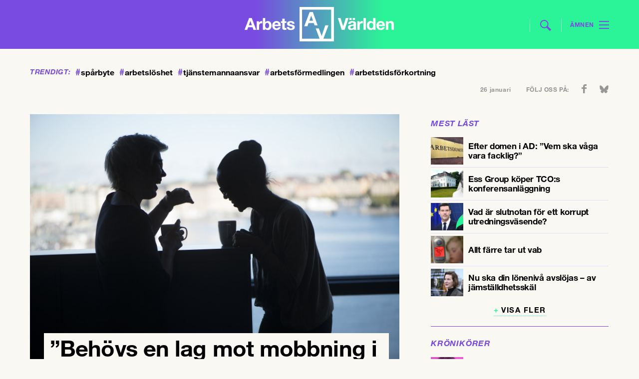

--- FILE ---
content_type: text/html; charset=UTF-8
request_url: https://www.arbetsvarlden.se/behovs-en-lag-mot-mobbning-i-arbetslivet/
body_size: 18626
content:
<!DOCTYPE html>
<!--[if IE 7]><html class="ie ie7" lang="sv-SE">
<![endif]-->
<!--[if IE 8]><html class="ie ie8" lang="sv-SE">
<![endif]-->
<!--[if !(IE 7) | !(IE 8) ]><!--><html lang="sv-SE">
<!--<![endif]--><head><meta charset="UTF-8"><link rel="preconnect" href="https://fonts.gstatic.com/" crossorigin /><meta name="viewport" content="width=device-width, initial-scale=1, user-scalable=0"><title>&quot;Behövs en lag mot mobbning i arbetslivet&quot;</title><link rel="profile" href="http://gmpg.org/xfn/11"><link rel="pingback" href="https://www.arbetsvarlden.se/xmlrpc.php"><meta name="format-detection" content="telephone=no">
<!--[if lt IE 9]> <script src="https://www.arbetsvarlden.se/wp-content/themes/tco/js/html5.js"></script> <script src="https://www.arbetsvarlden.se/wp-content/themes/tco/js/respond.min.js"></script> <![endif]--><meta name="description" content="Trots att mobbning i arbetslivet både är vanligt förekommande och kan leda till dödsfall finns i dag inget egentligt juridiskt skydd för den som blir utsatt. De fackliga centralorganisationerna har se..." /><link rel="shortcut icon" href="https://www.arbetsvarlden.se/wp-content/themes/tco/images/favicons/favicon.ico" type="image/x-icon" /><link rel="apple-touch-icon" sizes="57x57" href="https://www.arbetsvarlden.se/wp-content/themes/tco/images/favicons/apple-touch-icon-57x57.png"><link rel="apple-touch-icon" sizes="60x60" href="https://www.arbetsvarlden.se/wp-content/themes/tco/images/favicons/apple-touch-icon-60x60.png"><link rel="apple-touch-icon" sizes="72x72" href="https://www.arbetsvarlden.se/wp-content/themes/tco/images/favicons/apple-touch-icon-72x72.png"><link rel="apple-touch-icon" sizes="76x76" href="https://www.arbetsvarlden.se/wp-content/themes/tco/images/favicons/apple-touch-icon-76x76.png"><link rel="apple-touch-icon" sizes="114x114" href="https://www.arbetsvarlden.se/wp-content/themes/tco/images/favicons/apple-touch-icon-114x114.png"><link rel="apple-touch-icon" sizes="120x120" href="https://www.arbetsvarlden.se/wp-content/themes/tco/images/favicons/apple-touch-icon-120x120.png"><link rel="apple-touch-icon" sizes="144x144" href="https://www.arbetsvarlden.se/wp-content/themes/tco/images/favicons/apple-touch-icon-144x144.png"><link rel="apple-touch-icon" sizes="152x152" href="https://www.arbetsvarlden.se/wp-content/themes/tco/images/favicons/apple-touch-icon-152x152.png"><link rel="apple-touch-icon" sizes="180x180" href="https://www.arbetsvarlden.se/wp-content/themes/tco/images/favicons/apple-touch-icon-180x180.png"><link rel="icon" type="image/png" href="https://www.arbetsvarlden.se/wp-content/themes/tco/images/favicons/favicon-16x16.png" sizes="16x16"><link rel="icon" type="image/png" href="https://www.arbetsvarlden.se/wp-content/themes/tco/images/favicons/favicon-32x32.png" sizes="32x32"><link rel="icon" type="image/png" href="https://www.arbetsvarlden.se/wp-content/themes/tco/images/favicons/favicon-96x96.png" sizes="96x96"><link rel="icon" type="image/png" href="https://www.arbetsvarlden.se/wp-content/themes/tco/images/favicons/android-chrome-192x192.png" sizes="192x192"><meta name="msapplication-square70x70logo" content="https://www.arbetsvarlden.se/wp-content/themes/tco/images/favicons/smalltile.png" /><meta name="msapplication-square150x150logo" content="https://www.arbetsvarlden.se/wp-content/themes/tco/images/favicons/mediumtile.png" /><meta name="msapplication-wide310x150logo" content="https://www.arbetsvarlden.se/wp-content/themes/tco/images/favicons/widetile.png" /><meta name="msapplication-square310x310logo" content="https://www.arbetsvarlden.se/wp-content/themes/tco/images/favicons/largetile.png" /> <script data-optimized="1" src="https://www.arbetsvarlden.se/wp-content/litespeed/js/19697337f1547899369aa2d607a363e5.js?ver=228a9"></script> <!--[if lt IE 9]> <script src="https://www.arbetsvarlden.se/wp-content/themes/tco/js/html5.js"></script> <![endif]--><meta name="twitter:image" content="https://www.arbetsvarlden.se/wp-content/uploads/2017/03/mobbning.jpg?type=original" /><meta name="twitter:title" content="&#8221;Behövs en lag mot mobbning i arbetslivet&#8221;" /><meta name='robots' content='index, follow, max-image-preview:large, max-snippet:-1, max-video-preview:-1' /><link rel="canonical" href="https://www.arbetsvarlden.se/behovs-en-lag-mot-mobbning-i-arbetslivet/" /><meta property="og:locale" content="sv_SE" /><meta property="og:type" content="article" /><meta property="og:title" content="&quot;Behövs en lag mot mobbning i arbetslivet&quot;" /><meta property="og:description" content="På tv visas en ny säsong av Morgans Mission som denna gång handlar om mobbning på svenska arbetsplatser. Enligt Arbetsmiljöverkets..." /><meta property="og:url" content="https://www.arbetsvarlden.se/behovs-en-lag-mot-mobbning-i-arbetslivet/" /><meta property="og:site_name" content="Arbetsvärlden" /><meta property="article:publisher" content="https://www.facebook.com/arbetsvarlden" /><meta property="article:published_time" content="2017-03-20T13:43:43+00:00" /><meta property="article:modified_time" content="2017-03-20T20:39:55+00:00" /><meta property="og:image" content="https://www.arbetsvarlden.se/wp-content/uploads/2017/03/mobbning-1024x682.jpg" /><meta property="og:image:width" content="1024" /><meta property="og:image:height" content="682" /><meta property="og:image:type" content="image/jpeg" /><meta name="author" content="Simon Markusson" /><meta name="twitter:card" content="summary_large_image" /><meta name="twitter:creator" content="@Arbetsvarlden" /><meta name="twitter:site" content="@Arbetsvarlden" /><meta name="twitter:label1" content="Skriven av" /><meta name="twitter:data1" content="Simon Markusson" /><meta name="twitter:label2" content="Beräknad lästid" /><meta name="twitter:data2" content="7 minuter" /> <script type="application/ld+json" class="yoast-schema-graph">{"@context":"https://schema.org","@graph":[{"@type":"NewsArticle","@id":"https://www.arbetsvarlden.se/behovs-en-lag-mot-mobbning-i-arbetslivet/#article","isPartOf":{"@id":"https://www.arbetsvarlden.se/behovs-en-lag-mot-mobbning-i-arbetslivet/"},"author":{"name":"Simon Markusson","@id":"https://www.arbetsvarlden.se/#/schema/person/e321de8c11d00d9fe4b017a094ae3b4b"},"headline":"&#8221;Behövs en lag mot mobbning i arbetslivet&#8221;","datePublished":"2017-03-20T13:43:43+00:00","dateModified":"2017-03-20T20:39:55+00:00","mainEntityOfPage":{"@id":"https://www.arbetsvarlden.se/behovs-en-lag-mot-mobbning-i-arbetslivet/"},"wordCount":1423,"commentCount":4,"publisher":{"@id":"https://www.arbetsvarlden.se/#organization"},"image":{"@id":"https://www.arbetsvarlden.se/behovs-en-lag-mot-mobbning-i-arbetslivet/#primaryimage"},"thumbnailUrl":"https://www.arbetsvarlden.se/wp-content/uploads/2017/03/mobbning.jpg","keywords":["Arbetsmiljö","kränkande särbehandling","kränkningar","mobbning","psykisk ohälsa"],"articleSection":["Arbetsmarknad","Arbetsmiljö","Jämställdhet &amp; mångfald"],"inLanguage":"sv-SE","potentialAction":[{"@type":"CommentAction","name":"Comment","target":["https://www.arbetsvarlden.se/behovs-en-lag-mot-mobbning-i-arbetslivet/#respond"]}],"copyrightYear":"2017","copyrightHolder":{"@id":"https://www.arbetsvarlden.se/#organization"}},{"@type":"WebPage","@id":"https://www.arbetsvarlden.se/behovs-en-lag-mot-mobbning-i-arbetslivet/","url":"https://www.arbetsvarlden.se/behovs-en-lag-mot-mobbning-i-arbetslivet/","name":"\"Behövs en lag mot mobbning i arbetslivet\"","isPartOf":{"@id":"https://www.arbetsvarlden.se/#website"},"primaryImageOfPage":{"@id":"https://www.arbetsvarlden.se/behovs-en-lag-mot-mobbning-i-arbetslivet/#primaryimage"},"image":{"@id":"https://www.arbetsvarlden.se/behovs-en-lag-mot-mobbning-i-arbetslivet/#primaryimage"},"thumbnailUrl":"https://www.arbetsvarlden.se/wp-content/uploads/2017/03/mobbning.jpg","datePublished":"2017-03-20T13:43:43+00:00","dateModified":"2017-03-20T20:39:55+00:00","breadcrumb":{"@id":"https://www.arbetsvarlden.se/behovs-en-lag-mot-mobbning-i-arbetslivet/#breadcrumb"},"inLanguage":"sv-SE","potentialAction":[{"@type":"ReadAction","target":["https://www.arbetsvarlden.se/behovs-en-lag-mot-mobbning-i-arbetslivet/"]}]},{"@type":"ImageObject","inLanguage":"sv-SE","@id":"https://www.arbetsvarlden.se/behovs-en-lag-mot-mobbning-i-arbetslivet/#primaryimage","url":"https://www.arbetsvarlden.se/wp-content/uploads/2017/03/mobbning.jpg","contentUrl":"https://www.arbetsvarlden.se/wp-content/uploads/2017/03/mobbning.jpg","width":4928,"height":3280,"caption":"Det finns i dag ingen specifik lag mot mobbning i arbetslivet och de drabbade har svårt att få upprättelse. Foto: Fredrik Sandberg / TT"},{"@type":"BreadcrumbList","@id":"https://www.arbetsvarlden.se/behovs-en-lag-mot-mobbning-i-arbetslivet/#breadcrumb","itemListElement":[{"@type":"ListItem","position":1,"name":"Hem","item":"https://www.arbetsvarlden.se/"},{"@type":"ListItem","position":2,"name":"&#8221;Behövs en lag mot mobbning i arbetslivet&#8221;"}]},{"@type":"WebSite","@id":"https://www.arbetsvarlden.se/#website","url":"https://www.arbetsvarlden.se/","name":"Arbetsvärlden","description":"En tidning om arbetsmarknaden från TCO","publisher":{"@id":"https://www.arbetsvarlden.se/#organization"},"potentialAction":[{"@type":"SearchAction","target":{"@type":"EntryPoint","urlTemplate":"https://www.arbetsvarlden.se/?s={search_term_string}"},"query-input":{"@type":"PropertyValueSpecification","valueRequired":true,"valueName":"search_term_string"}}],"inLanguage":"sv-SE"},{"@type":"Organization","@id":"https://www.arbetsvarlden.se/#organization","name":"Arbetsvärlden","alternateName":"AV","url":"https://www.arbetsvarlden.se/","logo":{"@type":"ImageObject","inLanguage":"sv-SE","@id":"https://www.arbetsvarlden.se/#/schema/logo/image/","url":"https://www.arbetsvarlden.se/wp-content/uploads/2024/09/logoog.png","contentUrl":"https://www.arbetsvarlden.se/wp-content/uploads/2024/09/logoog.png","width":696,"height":696,"caption":"Arbetsvärlden"},"image":{"@id":"https://www.arbetsvarlden.se/#/schema/logo/image/"},"sameAs":["https://www.facebook.com/arbetsvarlden","https://x.com/Arbetsvarlden","https://www.instagram.com/arbetsvarlden.se/"],"description":"Arbetsvärlden är en oberoende och samhällsengagerad nyhetssajt som bevakar arbetsmarknaden, fackliga frågor och arbetslivsrelaterad politik i Sverige. Vi erbjuder nyheter, analyser och insiktsfull journalistik som främst riktar sig till fackliga representanter, politiker, forskare och andra som arbetar med arbetsmarknadsfrågor. Med en förankring i arbetslivets kärnfrågor och aktuella händelser, strävar vi efter att ge våra läsare en bred och djup förståelse för utvecklingen inom arbetsmarknaden och dess påverkan på samhället i stort. Arbetsvärlden drivs av TCO, men arbetar redaktionellt oberoende och fokuserar på fakta och opartisk rapportering.","email":"red@arbetsvarlden.se","telephone":"0704-80 11 10","foundingDate":"2014-01-01","numberOfEmployees":{"@type":"QuantitativeValue","minValue":"1","maxValue":"10"}},{"@type":"Person","@id":"https://www.arbetsvarlden.se/#/schema/person/e321de8c11d00d9fe4b017a094ae3b4b","name":"Simon Markusson","url":"https://www.arbetsvarlden.se/author/simon-markusson/"}]}</script> <link rel="alternate" type="application/rss+xml" title="Arbetsvärlden &raquo; Webbflöde" href="https://www.arbetsvarlden.se/feed/" /><style id='wp-img-auto-sizes-contain-inline-css' type='text/css'>img:is([sizes=auto i],[sizes^="auto," i]){contain-intrinsic-size:3000px 1500px}
/*# sourceURL=wp-img-auto-sizes-contain-inline-css */</style> <script>WebFontConfig={google:{families:["Droid Serif:400,400i,700,700i&display=swap"]}};if ( typeof WebFont === "object" && typeof WebFont.load === "function" ) { WebFont.load( WebFontConfig ); }</script><script data-optimized="1" src="https://www.arbetsvarlden.se/wp-content/plugins/litespeed-cache/assets/js/webfontloader.min.js"></script><link data-optimized="2" rel="stylesheet" href="https://www.arbetsvarlden.se/wp-content/litespeed/css/d495f77fedbfc64c9b795e7e1b5f9fb6.css?ver=340eb" /><style id='classic-theme-styles-inline-css' type='text/css'>/*! This file is auto-generated */
.wp-block-button__link{color:#fff;background-color:#32373c;border-radius:9999px;box-shadow:none;text-decoration:none;padding:calc(.667em + 2px) calc(1.333em + 2px);font-size:1.125em}.wp-block-file__button{background:#32373c;color:#fff;text-decoration:none}
/*# sourceURL=/wp-includes/css/classic-themes.min.css */</style><style id='global-styles-inline-css' type='text/css'>:root{--wp--preset--aspect-ratio--square: 1;--wp--preset--aspect-ratio--4-3: 4/3;--wp--preset--aspect-ratio--3-4: 3/4;--wp--preset--aspect-ratio--3-2: 3/2;--wp--preset--aspect-ratio--2-3: 2/3;--wp--preset--aspect-ratio--16-9: 16/9;--wp--preset--aspect-ratio--9-16: 9/16;--wp--preset--gradient--vivid-cyan-blue-to-vivid-purple: linear-gradient(135deg,rgb(6,147,227) 0%,rgb(155,81,224) 100%);--wp--preset--gradient--light-green-cyan-to-vivid-green-cyan: linear-gradient(135deg,rgb(122,220,180) 0%,rgb(0,208,130) 100%);--wp--preset--gradient--luminous-vivid-amber-to-luminous-vivid-orange: linear-gradient(135deg,rgb(252,185,0) 0%,rgb(255,105,0) 100%);--wp--preset--gradient--luminous-vivid-orange-to-vivid-red: linear-gradient(135deg,rgb(255,105,0) 0%,rgb(207,46,46) 100%);--wp--preset--gradient--very-light-gray-to-cyan-bluish-gray: linear-gradient(135deg,rgb(238,238,238) 0%,rgb(169,184,195) 100%);--wp--preset--gradient--cool-to-warm-spectrum: linear-gradient(135deg,rgb(74,234,220) 0%,rgb(151,120,209) 20%,rgb(207,42,186) 40%,rgb(238,44,130) 60%,rgb(251,105,98) 80%,rgb(254,248,76) 100%);--wp--preset--gradient--blush-light-purple: linear-gradient(135deg,rgb(255,206,236) 0%,rgb(152,150,240) 100%);--wp--preset--gradient--blush-bordeaux: linear-gradient(135deg,rgb(254,205,165) 0%,rgb(254,45,45) 50%,rgb(107,0,62) 100%);--wp--preset--gradient--luminous-dusk: linear-gradient(135deg,rgb(255,203,112) 0%,rgb(199,81,192) 50%,rgb(65,88,208) 100%);--wp--preset--gradient--pale-ocean: linear-gradient(135deg,rgb(255,245,203) 0%,rgb(182,227,212) 50%,rgb(51,167,181) 100%);--wp--preset--gradient--electric-grass: linear-gradient(135deg,rgb(202,248,128) 0%,rgb(113,206,126) 100%);--wp--preset--gradient--midnight: linear-gradient(135deg,rgb(2,3,129) 0%,rgb(40,116,252) 100%);--wp--preset--spacing--20: 0.44rem;--wp--preset--spacing--30: 0.67rem;--wp--preset--spacing--40: 1rem;--wp--preset--spacing--50: 1.5rem;--wp--preset--spacing--60: 2.25rem;--wp--preset--spacing--70: 3.38rem;--wp--preset--spacing--80: 5.06rem;--wp--preset--shadow--natural: 6px 6px 9px rgba(0, 0, 0, 0.2);--wp--preset--shadow--deep: 12px 12px 50px rgba(0, 0, 0, 0.4);--wp--preset--shadow--sharp: 6px 6px 0px rgba(0, 0, 0, 0.2);--wp--preset--shadow--outlined: 6px 6px 0px -3px rgb(255, 255, 255), 6px 6px rgb(0, 0, 0);--wp--preset--shadow--crisp: 6px 6px 0px rgb(0, 0, 0);}:where(.is-layout-flex){gap: 0.5em;}:where(.is-layout-grid){gap: 0.5em;}body .is-layout-flex{display: flex;}.is-layout-flex{flex-wrap: wrap;align-items: center;}.is-layout-flex > :is(*, div){margin: 0;}body .is-layout-grid{display: grid;}.is-layout-grid > :is(*, div){margin: 0;}:where(.wp-block-columns.is-layout-flex){gap: 2em;}:where(.wp-block-columns.is-layout-grid){gap: 2em;}:where(.wp-block-post-template.is-layout-flex){gap: 1.25em;}:where(.wp-block-post-template.is-layout-grid){gap: 1.25em;}.has-vivid-cyan-blue-to-vivid-purple-gradient-background{background: var(--wp--preset--gradient--vivid-cyan-blue-to-vivid-purple) !important;}.has-light-green-cyan-to-vivid-green-cyan-gradient-background{background: var(--wp--preset--gradient--light-green-cyan-to-vivid-green-cyan) !important;}.has-luminous-vivid-amber-to-luminous-vivid-orange-gradient-background{background: var(--wp--preset--gradient--luminous-vivid-amber-to-luminous-vivid-orange) !important;}.has-luminous-vivid-orange-to-vivid-red-gradient-background{background: var(--wp--preset--gradient--luminous-vivid-orange-to-vivid-red) !important;}.has-very-light-gray-to-cyan-bluish-gray-gradient-background{background: var(--wp--preset--gradient--very-light-gray-to-cyan-bluish-gray) !important;}.has-cool-to-warm-spectrum-gradient-background{background: var(--wp--preset--gradient--cool-to-warm-spectrum) !important;}.has-blush-light-purple-gradient-background{background: var(--wp--preset--gradient--blush-light-purple) !important;}.has-blush-bordeaux-gradient-background{background: var(--wp--preset--gradient--blush-bordeaux) !important;}.has-luminous-dusk-gradient-background{background: var(--wp--preset--gradient--luminous-dusk) !important;}.has-pale-ocean-gradient-background{background: var(--wp--preset--gradient--pale-ocean) !important;}.has-electric-grass-gradient-background{background: var(--wp--preset--gradient--electric-grass) !important;}.has-midnight-gradient-background{background: var(--wp--preset--gradient--midnight) !important;}
:where(.wp-block-post-template.is-layout-flex){gap: 1.25em;}:where(.wp-block-post-template.is-layout-grid){gap: 1.25em;}
:where(.wp-block-term-template.is-layout-flex){gap: 1.25em;}:where(.wp-block-term-template.is-layout-grid){gap: 1.25em;}
:where(.wp-block-columns.is-layout-flex){gap: 2em;}:where(.wp-block-columns.is-layout-grid){gap: 2em;}
:root :where(.wp-block-pullquote){font-size: 1.5em;line-height: 1.6;}
/*# sourceURL=global-styles-inline-css */</style> <script defer data-domain="arbetsvarlden.se" src="https://plausible.io/js/script.js"></script> <script data-optimized="1" src='https://www.arbetsvarlden.se/wp-content/litespeed/js/b5e162d9e818236a81140ff934bf3089.js?ver=f3089'></script> <script data-optimized="1" async src="https://www.arbetsvarlden.se/wp-content/litespeed/js/e2d4395739c7edf459f9b162121556d4.js?ver=556d4"></script> </head><body class="wp-singular post-template-default single single-post postid-13080 single-format-standard wp-theme-tco"><div id="inskjutning"><div id="rightinid" class="rightin" style="display: none;"><div class="inside"><div class="gridholder"><div class="insideright"><form id="headermobilesearch" action="https://www.arbetsvarlden.se/" method="get" role="search">
<input type="search" class="searchfield" title="Sök här:" name="s" value="" placeholder="Sök här">
<input type="submit" class="submitsearch" value="Sök"></form><div id="nav_menu-3" class="sidewidgets widget_nav_menu"><h3 class="title">Ämnen<span class="arr"></span></h3><div class="menu-hamburgare_amnen-container"><ul id="menu-hamburgare_amnen" class="menu"><li id="menu-item-13419" class="menu-item menu-item-type-taxonomy menu-item-object-category current-post-ancestor current-menu-parent current-post-parent menu-item-13419"><a href="https://www.arbetsvarlden.se/category/arbetsmarknad/">Arbetsmarknad</a></li><li id="menu-item-13420" class="menu-item menu-item-type-taxonomy menu-item-object-category current-post-ancestor current-menu-parent current-post-parent menu-item-13420"><a href="https://www.arbetsvarlden.se/category/arbetsmiljo/">Arbetsmiljö</a></li><li id="menu-item-13421" class="menu-item menu-item-type-taxonomy menu-item-object-category menu-item-13421"><a href="https://www.arbetsvarlden.se/category/arbetsratt/">Arbetsrätt</a></li><li id="menu-item-13422" class="menu-item menu-item-type-taxonomy menu-item-object-category menu-item-13422"><a href="https://www.arbetsvarlden.se/category/avtal/">Avtal</a></li><li id="menu-item-13423" class="menu-item menu-item-type-taxonomy menu-item-object-category menu-item-13423"><a href="https://www.arbetsvarlden.se/category/demokrati/">Demokrati</a></li><li id="menu-item-13424" class="menu-item menu-item-type-taxonomy menu-item-object-category menu-item-13424"><a href="https://www.arbetsvarlden.se/category/ekonomi-tillvaxt/">Ekonomi &#038; tillväxt</a></li><li id="menu-item-13425" class="menu-item menu-item-type-taxonomy menu-item-object-category menu-item-13425"><a href="https://www.arbetsvarlden.se/category/facklig-utveckling/">Facklig utveckling</a></li><li id="menu-item-13426" class="menu-item menu-item-type-taxonomy menu-item-object-category menu-item-13426"><a href="https://www.arbetsvarlden.se/category/internationellt/">Internationellt</a></li><li id="menu-item-13427" class="menu-item menu-item-type-taxonomy menu-item-object-category current-post-ancestor current-menu-parent current-post-parent menu-item-13427"><a href="https://www.arbetsvarlden.se/category/jamstalldhet-och-mangfald/">Jämställdhet &#038; mångfald</a></li><li id="menu-item-13428" class="menu-item menu-item-type-taxonomy menu-item-object-category menu-item-13428"><a href="https://www.arbetsvarlden.se/category/trygghetssystem/">Trygghetssystem</a></li><li id="menu-item-13429" class="menu-item menu-item-type-taxonomy menu-item-object-category menu-item-13429"><a href="https://www.arbetsvarlden.se/category/utbildning/">Utbildning</a></li></ul></div></div><div id="nav_menu-4" class="sidewidgets widget_nav_menu"><h3 class="title">Avdelningar<span class="arr"></span></h3><div class="menu-hamburgare_avdelningar-container"><ul id="menu-hamburgare_avdelningar" class="menu"><li id="menu-item-13430" class="menu-item menu-item-type-custom menu-item-object-custom menu-item-home menu-item-13430"><a href="https://www.arbetsvarlden.se/">Startsida</a></li><li id="menu-item-13431" class="menu-item menu-item-type-post_type_archive menu-item-object-ledare menu-item-13431"><a href="https://www.arbetsvarlden.se/ledare/">Ledare</a></li><li id="menu-item-13432" class="menu-item menu-item-type-post_type_archive menu-item-object-debatt menu-item-13432"><a href="https://www.arbetsvarlden.se/debatt/">Debatter</a></li><li id="menu-item-13433" class="menu-item menu-item-type-post_type_archive menu-item-object-kronikor menu-item-13433"><a href="https://www.arbetsvarlden.se/kronikor/">Krönikor</a></li><li id="menu-item-13434" class="menu-item menu-item-type-post_type_archive menu-item-object-tema menu-item-13434"><a href="https://www.arbetsvarlden.se/tema/">Teman</a></li><li id="menu-item-16132" class="menu-item menu-item-type-post_type_archive menu-item-object-teve menu-item-16132"><a href="https://www.arbetsvarlden.se/teve/">Teve</a></li><li id="menu-item-16134" class="menu-item menu-item-type-post_type_archive menu-item-object-satir menu-item-16134"><a href="https://www.arbetsvarlden.se/satir/">Satir</a></li><li id="menu-item-13438" class="menu-item menu-item-type-post_type menu-item-object-page menu-item-13438"><a href="https://www.arbetsvarlden.se/kontakt/">Kontakt</a></li><li id="menu-item-13435" class="menu-item menu-item-type-post_type menu-item-object-page menu-item-13435"><a href="https://www.arbetsvarlden.se/annonsera/">Annonsera</a></li><li id="menu-item-13436" class="menu-item menu-item-type-post_type menu-item-object-page menu-item-13436"><a href="https://www.arbetsvarlden.se/om-arbetsvarlden/">Om Arbetsvärlden</a></li><li id="menu-item-13437" class="menu-item menu-item-type-post_type menu-item-object-page menu-item-13437"><a href="https://www.arbetsvarlden.se/nyhetsbrev/">Anmäl dig till vårt nyhetsbrev</a></li><li id="menu-item-18224" class="menu-item menu-item-type-post_type menu-item-object-page menu-item-18224"><a href="https://www.arbetsvarlden.se/podcasten-arbete-och-fritid/">Podcasten Arbete och fritid</a></li></ul></div></div><div class="gridholder"><div id="w4trendigt-3" class="sidewidgets widget_trendigt"><h3 class="title">Trendigt<span class="arr"></span></h3><div class="trendigt"><div class="hashtags">
<a href="https://www.arbetsvarlden.se/tag/sparbyte/"><span class="hash">#</span>spårbyte</a>
<a href="https://www.arbetsvarlden.se/tag/arbetsloshet/"><span class="hash">#</span>arbetslöshet</a>
<a href="https://www.arbetsvarlden.se/tag/tjanstemannaansvar/"><span class="hash">#</span>tjänstemannaansvar</a>
<a href="https://www.arbetsvarlden.se/tag/arbetsformedlingen/"><span class="hash">#</span>arbetsförmedlingen</a>
<a href="https://www.arbetsvarlden.se/tag/arbetstidsforkortning/"><span class="hash">#</span>arbetstidsförkortning</a><div class="fixfloat"></div></div></div></div></div><div class="fixfloat"></div></div></div></div></div><div class="leftin"><div id="page-wrap"><div id="mobilepadding"><div id="header_and_menucont"><div class="paddingwhenpressed"><header id="header" class="gridholder"><div id="firstheader" class="widget-area"><div class="payoff">
En webbtidning från TCO</div>
<a href="https://www.arbetsvarlden.se/" id="home"><span class="ic left"></span><span class="ic center"></span><span class="ic right"></span></a><form role="search" method="get" class="search-form" action="https://www.arbetsvarlden.se/" id="headersearch"><div class="line left"></div>
<input type="search" placeholder="Sök här" value="" name="s" title="Sök efter:" class="searchfield">
<input type="submit" value="" class="submitsearch"><div class="line"></div></form><div id="showmenubtn" class=""><div class="amnen_text">Ämnen</div><div class="lines l1"></div><div class="lines l2"></div><div class="lines l3"></div></div></div><div class="fixfloat"></div></header></div></div><div id="thebackgroundcontainer" class=""><div class="trending_and_social"><div class="gridholder"><div class="trending"><div class="title">
Trendigt:</div><div class="hashtags">
<a href="https://www.arbetsvarlden.se/tag/sparbyte/"><span class="hash">#</span>spårbyte</a>
<a href="https://www.arbetsvarlden.se/tag/arbetsloshet/"><span class="hash">#</span>arbetslöshet</a>
<a href="https://www.arbetsvarlden.se/tag/tjanstemannaansvar/"><span class="hash">#</span>tjänstemannaansvar</a>
<a href="https://www.arbetsvarlden.se/tag/arbetsformedlingen/"><span class="hash">#</span>arbetsförmedlingen</a>
<a href="https://www.arbetsvarlden.se/tag/arbetstidsforkortning/"><span class="hash">#</span>arbetstidsförkortning</a><div class="fixfloat"></div></div><div class="fixfloat"></div></div><div class="date_and_social"><div class="date">
26 januari</div><div class="social"><div class="followus">
Följ oss på:</div><ul class="soci"><li class="fb">
<a href="https://www.facebook.com/arbetsvarlden" target="_blank"></a></li><li class="bs">
<a href="https://bsky.app/profile/arbetsvarlden.se" target="_blank"></a></li></ul><div class="fixfloat"></div></div></div><div class="fixfloat"></div></div></div><div id="tocheck"><span class="width"></span><span class="switch"></span></div><div class="centerit_ad"><div class="gridholder"> <script>if($('#header.gridholder').width() > 749){
								    	OA_show(7);
								    }
								    else{
									    OA_show(8);
								    }</script> </div></div><div id="articlebg"><div id="overflowfix" class="gridholder"><div id="main" class="gridholder"><div class="infiniteholder"><article class="hasthemellanimage post-13080 post type-post status-publish format-standard has-post-thumbnail hentry category-arbetsmarknad category-arbetsmiljo category-jamstalldhet-och-mangfald tag-arbetsmiljo tag-krankande-sarbehandling tag-krankningar tag-mobbning tag-psykisk-ohalsa" id="post-13080"><div class="floatme"><div class="imagecontainer mellan">
<img class="theimage" src="https://www.arbetsvarlden.se/wp-content/uploads/2017/03/mobbning_forcerad_strl760.jpg" width="" height="505" title="&#8221;Behövs en lag mot mobbning i arbetslivet&#8221;" alt="&#8221;Behövs en lag mot mobbning i arbetslivet&#8221;" />
<span class="hiddenfrombeginning">
Det finns i dag ingen specifik lag mot mobbning i arbetslivet och de drabbade har svårt att få upprättelse.
Foto: Fredrik Sandberg / TT							</span></div><div class="contentofarticle aboveimage middle_img_marginup">
<span class="newbgthing"><h1 class="title">
&#8221;Behövs en lag mot mobbning i arbetslivet&#8221;</h1>
</span><div class="entry-ingress">
<span class="vinjett">
Mobbning						</span>
Trots att mobbning i arbetslivet både är vanligt förekommande och kan leda till dödsfall finns i dag inget egentligt juridiskt skydd för den som blir utsatt. De fackliga centralorganisationerna har sedan flera år tillbaka efterlyst en utredning om lagstiftning i frågan, men från politiskt håll har inte mycket skett. Det innebär att den mobbade ofta står maktlös.</div></div><div class="contentofarticle"><div class="meta hasauthimg"><div class="author email">
<span class="authimg " style="background-image: url('https://www.arbetsvarlden.se/wp-content/uploads/userphoto/8.jpg?ver=');"></span>
<span class='authtext'><a href='https://www.arbetsvarlden.se/author/simon-markusson/'>Simon Markusson</a></span></div><div class="rightfloat">
<span class="time">
20 mar 2017 | 14:43					</span><div class="shares_single">
<span class="pretext"></span>
<a target="_blank" class="share fb" href="http://www.facebook.com/share.php?u=https%3A%2F%2Fwww.arbetsvarlden.se%2Fbehovs-en-lag-mot-mobbning-i-arbetslivet%2F&title=%26%238221%3BBeh%C3%B6vs+en+lag+mot+mobbning+i+arbetslivet%26%238221%3B"><span class="icon test"></span><span class="number">124</span>		</a>
<a target="_blank" class="share bs" href="https://bsky.app/intent/compose?text=%26%238221%3BBeh%C3%B6vs+en+lag+mot+mobbning+i+arbetslivet%26%238221%3B+https%3A%2F%2Fwww.arbetsvarlden.se%2Fbehovs-en-lag-mot-mobbning-i-arbetslivet%2F">
<span class="icon"></span>
</a>
<a target="_blank" class="share linkedin" href="http://www.linkedin.com/shareArticle?mini=true%26url%3Dhttps%3A%2F%2Fwww.arbetsvarlden.se%2Fbehovs-en-lag-mot-mobbning-i-arbetslivet%2F%26title%3D%26%238221%3BBeh%C3%B6vs+en+lag+mot+mobbning+i+arbetslivet%26%238221%3B%26source%3Darbetsvarlden.se">
<span class="icon"></span>
</a><div class="fixfloat"></div></div><div class="fixfloat"></div></div><div class="fixfloat"></div></div><div class="entry-content"><div class="wpra-reactions-wrap wpra-plugin-container wpra-rendered" style="justify-content: center;;"><div class="wpra-reactions-container" data-ver="1.3.6" data-post_id="13080" data-show_count="true" data-enable_share="false" data-behavior="regular" data-animation="false" data-share_url="" data-secure="c6295ceb6c"><div class="wpra-call-to-action" style="color: #000000;font-size: 25px;font-weight: 600;display: none">What’s your Reaction?</div><div class="wpra-reactions wpra-static-emojis size-small" style="border-color: #F9F8F2;border-width: 0px;border-radius: 50px;border-style: solid;background: #F9F8F2;"><div class="emoji-5 wpra-reaction" data-count="0" data-emoji_id="5"><div class="wpra-plus-one">+1</div><div style="background-color: #ff0015" class="wpra-arrow-badge arrow-bottom-left hide-count">
<span style="border-top-color: #ff0015" class="tail"></span>
<span style="color: #ffffff" class="count-num">0</span></div><div class="wpra-reaction-static-holder" style="background-image: url('https://www.arbetsvarlden.se/wp-content/themes/tco/images/svg/emojis/5.svg')"></div><div class="wpra-reaction-color "></div></div><div class="emoji-6 wpra-reaction" data-count="0" data-emoji_id="6"><div class="wpra-plus-one">+1</div><div style="background-color: #ff0015" class="wpra-arrow-badge arrow-bottom-left hide-count">
<span style="border-top-color: #ff0015" class="tail"></span>
<span style="color: #ffffff" class="count-num">0</span></div><div class="wpra-reaction-static-holder" style="background-image: url('https://www.arbetsvarlden.se/wp-content/themes/tco/images/svg/emojis/6.svg')"></div><div class="wpra-reaction-color "></div></div><div class="emoji-7 wpra-reaction" data-count="0" data-emoji_id="7"><div class="wpra-plus-one">+1</div><div style="background-color: #ff0015" class="wpra-arrow-badge arrow-bottom-left hide-count">
<span style="border-top-color: #ff0015" class="tail"></span>
<span style="color: #ffffff" class="count-num">0</span></div><div class="wpra-reaction-static-holder" style="background-image: url('https://www.arbetsvarlden.se/wp-content/themes/tco/images/svg/emojis/7.svg')"></div><div class="wpra-reaction-color "></div></div><div class="emoji-12 wpra-reaction" data-count="0" data-emoji_id="12"><div class="wpra-plus-one">+1</div><div style="background-color: #ff0015" class="wpra-arrow-badge arrow-bottom-left hide-count">
<span style="border-top-color: #ff0015" class="tail"></span>
<span style="color: #ffffff" class="count-num">0</span></div><div class="wpra-reaction-static-holder" style="background-image: url('https://www.arbetsvarlden.se/wp-content/themes/tco/images/svg/emojis/12.svg')"></div><div class="wpra-reaction-color "></div></div><div class="emoji-14 wpra-reaction" data-count="0" data-emoji_id="14"><div class="wpra-plus-one">+1</div><div style="background-color: #ff0015" class="wpra-arrow-badge arrow-bottom-left hide-count">
<span style="border-top-color: #ff0015" class="tail"></span>
<span style="color: #ffffff" class="count-num">0</span></div><div class="wpra-reaction-static-holder" style="background-image: url('https://www.arbetsvarlden.se/wp-content/themes/tco/images/svg/emojis/14.svg')"></div><div class="wpra-reaction-color "></div></div><div class="emoji-99 wpra-reaction" data-count="0" data-emoji_id="99"><div class="wpra-plus-one">+1</div><div style="background-color: #ff0015" class="wpra-arrow-badge arrow-bottom-left hide-count">
<span style="border-top-color: #ff0015" class="tail"></span>
<span style="color: #ffffff" class="count-num">0</span></div><div class="wpra-reaction-static-holder" style="background-image: url('https://www.arbetsvarlden.se/wp-content/themes/tco/images/svg/emojis/99.svg')"></div><div class="wpra-reaction-color "></div></div></div></div></div><p>På tv visas en ny säsong av Morgans Mission som denna gång handlar om mobbning på svenska arbetsplatser. Enligt Arbetsmiljöverkets siffror har antalet anmälda arbetsskador som orsakats av kränkande särbehandling dubblerats sedan 2010, en ökning från 600 fall per år till 1250 fall år 2016.</p><p>Samtidigt som debatten pågår skickar svenska kommuner delegationer till Norge för att lära sig hantera mobbning med en metod framtagen av professorerna Helge Hoel och Einar Ståle.</p><p>Helge Hoel, som är baserad vid universitetet i Manchester, berättar för Arbetsvärlden över telefon att intresset från Sverige för deras metod ”faktaundersökning” har ökat kraftigt de senaste åren. Det är en metod som bland annat anammats av Norges största företag Statoil. Sverige har däremot ”hamnat på efterkälken” i arbetet mot mobbning.</p><blockquote><p>&#8221;Man sätter sig kanske ner och har några samtal men man har inga strukturer för att lösa problemet.&#8221;</p></blockquote><p>Generellt är skandinaver ganska dåliga på att klaga, menar Helge Hoel. Genom att ha ett system för klagomål på plats redan innan en konflikt uppstått vill man föregå de dimridåer som kan uppstå i en långdragen konflikt och kunna påvisa vad som hänt med underbyggda fakta.</p><p>– Vår utgångspunkt är att saker som rör mobbning och trakassering är komplexa. Organisationer har ofta låtit de här problemen bero för att de inte hittar några lösningar. Man sätter sig kanske ner och har några samtal men man har inga strukturer för att lösa problemet, därför finns mobbningen ofta kvar i organisationen, säger Helge Hoel.</p><p>Professorernas metod går i korthet ut på att ha en policy och riktlinjer på plats från början och systematiskt följa upp klagomål med hjälp av opartiska utredare som tar fram en rapport.</p><p>– Problematiken i Sverige är att man väldigt ofta försökt prata sin väg ut och hitta någon slags konsensus där man delar på skulden och säger att egentligen är det arbetsmiljön som är problemet, och att alla parter har ett ansvar. Utan att faktiskt ta reda på vad som skett och om någon kan anklagas för något de inte borde ha gjort, säger Helge Hoel.</p><h3>Lagen sviker mot mobbning</h3><p>Ett problem är att det i många fall är en chef som är mobbaren, vilket kan försvåra en intern utredning. Och någon lagstiftning mot mobbning i arbetslivet finns heller inte.</p><p>I ett av de mest uppmärksammade fallen av vuxenmobbning i Sverige, som ledde till att en socialsekreterare i Krokom begick självmord 2010, dömdes två chefer till villkorlig dom och dagsböter för arbetsmiljöbrott. Men arbetsledaren som enligt vittnesmål varit den mest aktiva mobbaren åtalades inte eftersom hon inte delegerats arbetsmiljöuppgifter.</p><blockquote><p>&#8221;Vi behövde förflytta debatten till att mobbningen är ett problem som den som blivit utsatt för behöver kunna få pröva vid domstol.&#8221;</p></blockquote><p>Fackförbundet Vision har länge drivit frågan om en <a href="https://vision.se/Din-trygghet/Arbetsmiljo/Mobbning/Forslag-till-ny-lag/" target="_blank">lag mot mobbning i arbetslivet</a> och har gått så långt att man tog fram ett eget lagförslag 2012. De fackliga centralorganisationerna LO, TCO och Saco tog upp handsken och efterlyste i en <a href="http://www.dn.se/debatt/ny-lag-kravs-for-att-stoppa-mobbning-pa-arbetsplatsen/" target="_blank">debattartikel i DN</a> en utredning om en ny lag, där man bland annat uppmanade regeringen och riksdagen att ta intryck av Visions lagförslag. Vänsterpartiet lade en motion om en ny lag som, enligt Carola Löfstrand, ombudsman med ansvar för arbetsmiljöfrågor på Vision, möjligen var för konkret för riksdagen.</p><p>I mars förra året fick Arbetsmiljöverket en ny föreskrift om organisatorisk och social arbetsmiljö där bland annat regler om kränkande särbehandling ingår, men lagskyddet förblir svagt.</p><div id="attachment_5307" style="width: 210px" class="wp-caption alignleft"><img fetchpriority="high" decoding="async" aria-describedby="caption-attachment-5307" class="wp-image-5307 size-medium" src="https://www.arbetsvarlden.se/wp-content/uploads/2014/10/carola_lofstrand-glad_office-200x300.jpeg" alt="" width="200" height="300" srcset="https://www.arbetsvarlden.se/wp-content/uploads/2014/10/carola_lofstrand-glad_office-200x300.jpeg 200w, https://www.arbetsvarlden.se/wp-content/uploads/2014/10/carola_lofstrand-glad_office.jpeg 524w" sizes="(max-width: 200px) 100vw, 200px" /><p id="caption-attachment-5307" class="wp-caption-text">Carola Löfstrand, Vision.</p></div><p>Carola Löfstrand, som också har arbetat med att ta fram Visions lagförslag, är ändå glad för att det har uppmärksammats och att man lyckats flytta fram debatten.</p><p>– När vi presenterade det här lagförslaget fick vi stor uppmärksamhet eftersom det belyste luckan i dagens lagstiftning. Vi ansåg att debatten behövde förflyttas från frågan om mobbningen i arbetslivet ens var ett problem, och förklara varför facken saknar ett rättsligt verktyg för att driva just mobbningsärenden till domstol, säger hon, och fortsätter:</p><p>– Vi behövde förflytta debatten till att mobbningen är ett problem som den som blivit utsatt för behöver kunna få pröva vid domstol, som vid trakasserier.</p><p>För att det ska vara möjligt behöver luckan i lagstiftningen täppas till.</p><blockquote><p>&#8221;Vårt lagförslag skulle innebära att vi som fackförbund kan driva ett skadeståndsärende gentemot arbetsgivaren.&#8221;</p></blockquote><p>– Vårt lagförslag skulle innebära att vi som fackförbund kan driva ett skadeståndsärende gentemot arbetsgivaren för vår medlem som utsätts för mobbning. Så att medlemmen får sin sak prövad i Arbetsdomstolen och skadestånd om det slås fast att det rörde sig om mobbning och arbetsgivaren inte vidtagit åtgärder. Den som utsatts får då en slags upprättelse och ett erkännande som många i dag inte får, säger Carola Löfstrand.</p><p>Dessutom tror hon att en lag – och risken att få betala skadestånd – skulle öka insatserna för det förebyggande arbetet mot kränkande särbehandling.</p><p><strong>Får ni in fler ärenden om mobbning?</strong></p><p>– Det vi kan se är en ökning av omplaceringar och uppsägningar på grund av personliga skäl, där det till exempel anges att grunden är samarbetssvårigheter, anklagelser om misskötsel och så vidare. Skrapar man lite på ytan av de här sakerna så visar det sig att sträckan dit alltför ofta har inslag av en dysfunktionell arbetsplats med kränkningar på olika sätt, som inte arbetsgivaren åtgärdat i ett tidigt skede, säger Carola Löfstrand.</p><p>Natali Sial, pressekreterare hos arbetsmarknads- och etableringsminister Ylva Johansson, säger att det fortfarande inte finns något uppdrag om en utredning om lagstiftning. Däremot kommer Ylva Johansson prata om frågorna i ”Efter tio med Malou” i tv4 imorgon tisdagen den 21 mars.</p><p>– Det som finns i dag är Arbetsmiljöverkets nya riktlinjer, säger Natali Sial.</p><h3>Frågar sig vari motståndet ligger</h3><p>TCO:s chefsjurist Lise Donovan hör till de som frågar sig varför en utredning inte kommer till skott.</p><p>– Mobbning som ett problem på arbetsplatser är någonting som har diskuterats länge inom TCO. Jag har faktiskt väldigt svårt att se vari regeringens motstånd mot lagstiftning i den här frågan ligger, man borde åtminstone tillsätta en utredning för att ta tag i frågan, säger Lise Donovan.</p><blockquote><p>&#8221;Den som utsätts för mobbning på arbetsplatsen kan uppleva att man inte får tillräckligt med hjälp av facket.&#8221;</p></blockquote><p>Hon påpekar att det i de flesta fallen är chefen som mobbar en medarbetare. Den som blir mobbad i arbetslivet finner sig därför ofta i underläge.</p><div id="attachment_4678" style="width: 271px" class="wp-caption alignleft"><img decoding="async" aria-describedby="caption-attachment-4678" class="size-medium wp-image-4678" src="https://www.arbetsvarlden.se/wp-content/uploads/2014/10/Lise-Donovan-e1416305546544-261x300.jpg" alt="" width="261" height="300" srcset="https://www.arbetsvarlden.se/wp-content/uploads/2014/10/Lise-Donovan-e1416305546544-261x300.jpg 261w, https://www.arbetsvarlden.se/wp-content/uploads/2014/10/Lise-Donovan-e1416305546544-893x1024.jpg 893w, https://www.arbetsvarlden.se/wp-content/uploads/2014/10/Lise-Donovan-e1416305546544.jpg 1275w" sizes="(max-width: 261px) 100vw, 261px" /><p id="caption-attachment-4678" class="wp-caption-text">Lise Donovan, TCO.</p></div><p>– Den som utsätts för mobbning på arbetsplatsen kan uppleva att man inte får tillräckligt med hjälp av facket, det beror på att vi inte har några egentliga juridiska verktyg, såvida mobbningen inte bygger på någon form av diskriminering. Då kan man luta sig mot diskrimineringslagen och få skadestånd, säger Lise Donovan.</p><p>I dagsläget är man i mångt och mycket begränsad till att jobba förebyggande mot mobbning som en arbetsmiljöfråga.</p><p>– Och då ser vi det ur ett organisatoriskt och socialt perspektiv, men det finns inte något system som utgår från den enskilde individen för att få bukt med mobbning eller att få upprättelse. Jag menar att det behövs både och, säger Lise Donovan, och fortsätter:</p><p>– Det som skulle behövas är en civilrättslig lag mot mobbning i arbetslivet så att det finns ett regelverk att använda sig av.</p><div class="meta below incontent hasauthimg"><div class="author email">
<span class="authimg " style="background-image: url('https://www.arbetsvarlden.se/wp-content/uploads/userphoto/8.jpg?ver=');"></span>
<span class='authtext'><a href='https://www.arbetsvarlden.se/author/simon-markusson/'>Simon Markusson</a></span><p class="contactauthor"> / <a href="mailto:simon.markusson@tco.se">Kontakta skribenten</a></p></div><div class="rightfloat">
<span class="time">
20 mar 2017 | 14:43							</span><div class="print_tip">
<a class="printme" href="#" data-id="print-13080"></a>
<a class="tipfriend" href="mailto:?subject=Jag%20vill%20tipsa%20dig&body=https%3A%2F%2Fwww.arbetsvarlden.se%2Fbehovs-en-lag-mot-mobbning-i-arbetslivet%2F"></a></div><div class="fixfloat"></div></div><div class="fixfloat"></div></div><div class="meta shares"><div class="centerit"><div class="shares_single">
<span class="pretext"></span>
<a target="_blank" class="share fb" href="http://www.facebook.com/share.php?u=https%3A%2F%2Fwww.arbetsvarlden.se%2Fbehovs-en-lag-mot-mobbning-i-arbetslivet%2F&title=%26%238221%3BBeh%C3%B6vs+en+lag+mot+mobbning+i+arbetslivet%26%238221%3B"><span class="icon test"></span><span class="text">Dela</span> (<span class="number">124</span>)		</a>
<a target="_blank" class="share bs" href="https://bsky.app/intent/compose?text=%26%238221%3BBeh%C3%B6vs+en+lag+mot+mobbning+i+arbetslivet%26%238221%3B+https%3A%2F%2Fwww.arbetsvarlden.se%2Fbehovs-en-lag-mot-mobbning-i-arbetslivet%2F">
<span class="icon"></span>
<span class="text">Dela</span>		</a>
<a target="_blank" class="share linkedin" href="http://www.linkedin.com/shareArticle?mini=true%26url%3Dhttps%3A%2F%2Fwww.arbetsvarlden.se%2Fbehovs-en-lag-mot-mobbning-i-arbetslivet%2F%26title%3D%26%238221%3BBeh%C3%B6vs+en+lag+mot+mobbning+i+arbetslivet%26%238221%3B%26source%3Darbetsvarlden.se">
<span class="icon"></span>
<span class="text">Dela</span>					</a><div class="fixfloat"></div></div></div></div><div class="related_inside_post"><h3 class="widget-title">Relaterad läsning</h3><div class="list"><div class="puff liten leftimage hasimage post-11849 post type-post status-publish format-standard has-post-thumbnail hentry category-arbetsmarknad category-arbetsmiljo category-arbetsratt category-jamstalldhet-och-mangfald tag-fackligt-center-for-papperslosa tag-papperslosa">
<a href="https://www.arbetsvarlden.se/facklig-kamp-for-papperslosa-utan-uppdatering-sedan-2015/" class="link"><div class="image b-lazy" data-src="https://www.arbetsvarlden.se/wp-content/uploads/2017/01/bengtsandbergpuffimage370.jpg" style="background-position: 50% 50%;"><div class="patternoverlay"><div class="maybemultiply"></div></div></div><div class="whitepart">
<span class="vinjett">Papperslösa</span><div class="fixfloat"></div><h2 class="">
Facklig kamp för papperslösa – utan uppdatering sedan 2015</h2><div class="excerpt"><div class="extext"></div></div><div class="published_author">
<span class="time">16 jan 2017</span>
<span class="author">
Simon Markusson						</span></div></div><div class="fixfloat"></div><div class="borderbottom"></div>
</a><div class="sharenumberandcomments"><div class="sharenumbertohover"><div class="toshow newversion activeshares-1" style=""><div class="inlineblock">
<span class="twitter"><span class="icon"></span><span class="text">5</span><span class="fixfloat"></span></span><div class="fixfloat"></div></div></div><div class="inside">
<span class="leftarrow"></span>
<span class="totalnumber">5</span></div></div></div></div><div class="puff liten smallimage hasimage post-12658 post type-post status-publish format-standard has-post-thumbnail hentry category-arbetsmarknad category-arbetsmiljo category-avtal category-jamstalldhet-och-mangfald tag-arbetstid tag-avtal-2017 tag-flexpension tag-lararforbundet tag-st tag-stress tag-unionen tag-vab tag-vardforbundet tag-vision">
<a href="https://www.arbetsvarlden.se/fackens-krav-i-avtalsrorelsen-stoppa-stressen/" class="link"><div class="image b-lazy" data-src="https://www.arbetsvarlden.se/wp-content/uploads/2017/03/tidenpuffimage370.jpg" style="background-position: 50% 50%;"><div class="patternoverlay"><div class="maybemultiply"></div></div></div><div class="whitepart">
<span class="vinjett">Avtal 2017</span><div class="fixfloat"></div><h2 class="">
Fackens krav i avtalsrörelsen: Stoppa stressen!</h2><div class="excerpt"><div class="extext"></div></div><div class="published_author">
<span class="time">1 mar 2017</span>
<span class="author">
Simon Markusson						</span></div></div><div class="fixfloat"></div><div class="borderbottom"></div>
</a><div class="sharenumberandcomments"><div class="sharenumbertohover"><div class="toshow newversion activeshares-2" style=""><div class="inlineblock">
<span class="facebook"><span class="icon"></span><span class="text">2</span><span class="fixfloat"></span></span>
<span class="twitter"><span class="icon"></span><span class="text">16</span><span class="fixfloat"></span></span><div class="fixfloat"></div></div></div><div class="inside">
<span class="leftarrow"></span>
<span class="totalnumber">18</span></div></div></div></div><div class="puff liten smallimage hasimage post-13500 post type-post status-publish format-standard has-post-thumbnail hentry category-arbetsmarknad category-arbetsmiljo category-arbetsratt category-facklig-utveckling category-jamstalldhet-och-mangfald tag-tco-development">
<a href="https://www.arbetsvarlden.se/expertgrupp-ska-diskutera-fackliga-krav-i-tco-certifieringen/" class="link"><div class="image b-lazy" data-src="https://www.arbetsvarlden.se/wp-content/uploads/2017/04/sorentcodevelopmentpuffimage370.jpg" style="background-position: 50% 50%;"><div class="patternoverlay"><div class="maybemultiply"></div></div></div><div class="whitepart">
<span class="vinjett">Certifiering</span><div class="fixfloat"></div><h2 class="">
Expertgrupp ska diskutera fackliga krav i TCO-certifieringen</h2><div class="excerpt"><div class="extext"></div></div><div class="published_author">
<span class="time">6 apr 2017</span>
<span class="author">
Simon Markusson						</span></div></div><div class="fixfloat"></div><div class="borderbottom"></div>
</a><div class="sharenumberandcomments"></div></div><div class="puff liten leftimage hasimage post-72094 post type-post status-publish format-standard has-post-thumbnail hentry category-arbetsmarknad category-arbetsmiljo tag-arbetsmiljo tag-bristyrken tag-fackforbundet-vision tag-jamstalldet tag-saco tag-socialtjansten tag-vision">
<a href="https://www.arbetsvarlden.se/hart-tryck-pa-socialsekreterare-ar-superstressade/" class="link"><div class="image b-lazy" data-src="https://www.arbetsvarlden.se/wp-content/uploads/2025/10/avmontage2delad1avmontage2falt30-520x280.jpg" style="background-position: 50% 50%;"><div class="patternoverlay"><div class="maybemultiply"></div></div></div><div class="whitepart"><div class="fixfloat"></div><h2 class="">
Hårt tryck på socialsekreterare – &#8221;Är superstressade&#8221;</h2><div class="excerpt"><div class="extext"></div></div><div class="published_author">
<span class="time">10 okt 2025</span>
<span class="author">
Susanna Lundell						</span></div></div><div class="fixfloat"></div><div class="borderbottom"></div>
</a><div class="sharenumberandcomments"><div class="sharenumbertohover"><div class="toshow newversion activeshares-1" style=""><div class="inlineblock">
<span class="facebook"><span class="icon"></span><span class="text">13</span><span class="fixfloat"></span></span><div class="fixfloat"></div></div></div><div class="inside">
<span class="leftarrow"></span>
<span class="totalnumber">13</span></div></div></div></div></div></div><div class="hiddenexceptinmobile"><div class="relaterade_dokument_mob"></div></div></div><div class="tags_single"><div class="hashtags"><div class="title">
Ämnen:</div>
<a href="https://www.arbetsvarlden.se/tag/arbetsmiljo/"><span class="hash">#</span>Arbetsmiljö</a>
<a href="https://www.arbetsvarlden.se/tag/krankande-sarbehandling/"><span class="hash">#</span>kränkande särbehandling</a>
<a href="https://www.arbetsvarlden.se/tag/krankningar/"><span class="hash">#</span>kränkningar</a>
<a href="https://www.arbetsvarlden.se/tag/mobbning/"><span class="hash">#</span>mobbning</a>
<a href="https://www.arbetsvarlden.se/tag/psykisk-ohalsa/"><span class="hash">#</span>psykisk ohälsa</a>
<a href="https://www.arbetsvarlden.se/category/arbetsmarknad/"><span class="hash">#</span>Arbetsmarknad</a>
<a href="https://www.arbetsvarlden.se/category/arbetsmiljo/"><span class="hash">#</span>Arbetsmiljö</a>
<a href="https://www.arbetsvarlden.se/category/jamstalldhet-och-mangfald/"><span class="hash">#</span>Jämställdhet &amp; mångfald</a><div class="fixfloat"></div></div><div class="fixfloat"></div></div><div class="printtext" style="display: none;">Detta är en utskrift från arbetsvarlden.se</div><div class="topcommentbar"><div class="commentpre pretext clicked"><span class="arr"></span>Visa artikelns 4 kommentarer</div><div class="morebutton pink showcomments clicked">Kommentera</div><div class="fixfloat"></div></div><div class="hiddenfromstart"><ol id="kommentarer" class="commentlist"><li class="comment even thread-even depth-1" id="comment-9012"><div id="div-comment-9012" class="comment-body"><div class="comment-author vcard">
<span class="says">Av</span> <cite class="fn">Helena Angvik</cite>
9 jun 2017:</div><div class="commentcontent"><p>Jag har varit med om en oerhört grov och systematisk kränkande särbehandling, vilken pågått över tio år, men som eskalerade när jag anmälde mig för avvikelse i rop på hjälp i en ohållbar arbetssituation!<br />
Arbetsgivaren godkände inte den  Arbets-och miljömedicinska utredningen,varför jag tvingades göra en mobbningsutredning på<br />
Previa. Företagshälsovården är &#8221; uppköpta&#8221; av arbetsgivare.<br />
Mycket och grova saker sopades under mattan, mörkades. Trots bevisas kränkande särbehandling händer ingenting!<br />
Jag tvingas säga upp mig.<br />
Totalt nedbruten både till kropp och själ. Sargad och förstörd!<br />
Jag har verkligen brunnit för mitt arbete; mitt yrke!<br />
Lågan har totalt slocknat.<br />
Chefen ( cheferna som gick i komplott)med lögner och förtal borde dömas!<br />
Mitt liv är förstört!<br />
De sitter oberörda kvar på sina höga stolar!<br />
Vedervärdigt!<br />
Sverige är ett U-land när det gäller anställdes utsatthet av chef!<br />
Jag ropar fortfarande på hjälp!<br />
Än lever jag&#8230;.!<br />
Om än till väldigt liten del!<br />
Mvh<br />
Helena Angvik</p></div><div class="reply">
<a rel="nofollow" class="comment-reply-link" href="#comment-9012" data-commentid="9012" data-postid="13080" data-belowelement="div-comment-9012" data-respondelement="respond" data-replyto="Svar till Helena Angvik" aria-label="Svar till Helena Angvik">Svara</a></div><div class="edit"></div></div></li><li class="comment odd alt thread-odd thread-alt depth-1" id="comment-9551"><div id="div-comment-9551" class="comment-body"><div class="comment-author vcard">
<span class="says">Av</span> <cite class="fn">Eva Jorendal</cite>
5 apr 2018:</div><div class="commentcontent"><p>Fackförbundet Visions förslag att Arbetsdomstolen, eller kanske skiljemän, ska avgöra mål om vad de kallar trakasserier kan möjligen förbättra för de drabbade som facket vill hjälpa.</p></div><div class="reply">
<a rel="nofollow" class="comment-reply-link" href="#comment-9551" data-commentid="9551" data-postid="13080" data-belowelement="div-comment-9551" data-respondelement="respond" data-replyto="Svar till Eva Jorendal" aria-label="Svar till Eva Jorendal">Svara</a></div><div class="edit"></div></div></li><li class="comment even thread-even depth-1" id="comment-9552"><div id="div-comment-9552" class="comment-body"><div class="comment-author vcard">
<span class="says">Av</span> <cite class="fn">Mats Jonsson</cite>
5 apr 2018:</div><div class="commentcontent"><p>Observera att Organisation Mot Mobbning existerar! Läs vår hemsida med förslag, syftesformulering, förslag till lagformulering att införas i brottsbalken mm. <a href="http://www.o-m-m.se" rel="nofollow ugc">http://www.o-m-m.se</a></p></div><div class="reply">
<a rel="nofollow" class="comment-reply-link" href="#comment-9552" data-commentid="9552" data-postid="13080" data-belowelement="div-comment-9552" data-respondelement="respond" data-replyto="Svar till Mats Jonsson" aria-label="Svar till Mats Jonsson">Svara</a></div><div class="edit"></div></div></li><li class="comment odd alt thread-odd thread-alt depth-1" id="comment-9578"><div id="div-comment-9578" class="comment-body"><div class="comment-author vcard">
<span class="says">Av</span> <cite class="fn">Per Sundelius</cite>
19 apr 2018:</div><div class="commentcontent"><p>Regelverket finns! lag/föreskrifter/avtal kanske rentav lokal riktlinjer och policy MEN det krävs mod och integritet att stå upp för &#8221;hur det sa vara&#8221; och om den/de drabbade inte kan/orkar måste arbetskamrater/fackliga företrädare ställa upp för att saken/ärendet hanteras på ett riktigt sätt. Bristen på mod och integritet kan inte ersättas av ytteliggare lagstiftning.</p></div><div class="reply">
<a rel="nofollow" class="comment-reply-link" href="#comment-9578" data-commentid="9578" data-postid="13080" data-belowelement="div-comment-9578" data-respondelement="respond" data-replyto="Svar till Per Sundelius" aria-label="Svar till Per Sundelius">Svara</a></div><div class="edit"></div></div></li></ol><div id="respond"><h3 class="title">Kommentera artikeln</h3><div class="disqlaimer">
Vi vill gärna få frågor, kommentarer och reflektioner om våra artiklar! Arbetsvärlden förhandsmodererar artikelkommentarer, vilket gör att det kan dröja en stund innan din kommentar dyker upp. Håll dig till ämnet, och håll en god ton. Vi föredrar om du anger ditt riktiga namn, men du måste inte.</div><div class="cancel-comment-reply">
<a rel="nofollow" id="cancel-comment-reply-link" href="/behovs-en-lag-mot-mobbning-i-arbetslivet/#respond" style="display:none;">Klicka här för att avbryta svar.</a></div><form action="https://www.arbetsvarlden.se/wp-comments-post.php" method="post" id="commentform"><div class="first">
<input type="text" name="author" id="author" placeholder="Jag heter" value="" size="32" tabindex="1" aria-required='true' /></div><div class="second">
<input type="text" name="email" id="email" placeholder="Min e-postadress" value="" size="32" tabindex="2" aria-required='true' /></div><div><textarea name="comment" id="comment" cols="68" rows="5" tabindex="3" placeholder="Min kommentar"></textarea></div><div>
<input name="submit" type="submit" id="submit" tabindex="4" value="Kommentera" />
<input type='hidden' name='comment_post_ID' value='13080' id='comment_post_ID' />
<input type='hidden' name='comment_parent' id='comment_parent' value='0' /></div><p style="display: none;"><input type="hidden" id="akismet_comment_nonce" name="akismet_comment_nonce" value="a8700ca07e" /></p><p style="display: none !important;" class="akismet-fields-container" data-prefix="ak_"><label>&#916;<textarea name="ak_hp_textarea" cols="45" rows="8" maxlength="100"></textarea></label><input type="hidden" id="ak_js_1" name="ak_js" value="68"/><script>document.getElementById( "ak_js_1" ).setAttribute( "value", ( new Date() ).getTime() );</script></p></form></div></div></div></div><div class="extrasidebarsingle"><div class="padding"><div id="execphp-7" class="widget-container-right widget_execphp"><div class="execphpwidget"></div></div><div id="execphp-6" class="widget-container-right widget_execphp"><div class="execphpwidget"></div></div><div id="execphp-5" class="widget-container-right widget_execphp"><div class="execphpwidget"></div></div><div class="fixfloat"></div></div></div><div class="rightsidebar"><div class="padding"><div id="execphp-18" class="widget-container-right widget_execphp"><h3 class="widget-title">Mest läst</h3><div class="execphpwidget"><div id="most_read" class="listofelements"><div class="settings" style="display: none;">
<span class="type">read</span>
<span class="subtype"></span>
<span class="offset">0</span></div><div class="fixfloat"></div><div class="thelistcontent"><ol><li>
<a href="https://www.arbetsvarlden.se/efter-domen-i-ad-vem-ska-vaga-vara-facklig/"><div class="smallimage b-lazy" data-src="https://www.arbetsvarlden.se/wp-content/uploads/2026/01/sdlxppuggsyzq4-150x150.jpg"></div><div class="abs"><div class="table"><div class="title pdl">
Efter domen i AD: &#8221;Vem ska våga vara facklig?&#8221;</div></div></div>
</a></li><li>
<a href="https://www.arbetsvarlden.se/ess-group-koper-tcos-konferensanlaggning/"><div class="smallimage b-lazy" data-src="https://www.arbetsvarlden.se/wp-content/uploads/2026/01/essgroupkoperbergendal-150x150.jpg"></div><div class="abs"><div class="table"><div class="title pdl">
Ess Group köper TCO:s konferensanläggning</div></div></div>
</a></li><li>
<a href="https://www.arbetsvarlden.se/ledare/vad-ar-slutnotan-for-ett-korrupt-utredningsvasende/"><div class="smallimage b-lazy" data-src="https://www.arbetsvarlden.se/wp-content/uploads/2026/01/wordpresskronika1600x84010februari2025kl.14.33.1916-150x150.jpg"></div><div class="abs"><div class="table"><div class="title pdl">
Vad är slutnotan för ett korrupt utredningsväsende?</div></div></div>
</a></li><li>
<a href="https://www.arbetsvarlden.se/allt-farre-tar-ut-vab/"><div class="smallimage b-lazy" data-src="https://www.arbetsvarlden.se/wp-content/uploads/2026/01/sdl1jumiilnld0-e1768919588893-150x150.jpg"></div><div class="abs"><div class="table"><div class="title pdl">
Allt färre tar ut vab</div></div></div>
</a></li><li>
<a href="https://www.arbetsvarlden.se/nu-ska-din-loneniva-avslojas-av-jamstalldhetsskal/"><div class="smallimage b-lazy" data-src="https://www.arbetsvarlden.se/wp-content/uploads/2026/01/sdlsktpltshiw4-150x150.jpg"></div><div class="abs"><div class="table"><div class="title pdl">
Nu ska din lönenivå avslöjas – av jämställdhetsskäl</div></div></div>
</a></li></ol></div><div class="centerit">
<a class="btn morelistitems" href="#">Visa fler</a></div></div></div></div><div id="w4listwidget-6" class="widget-container-right widget_w4list"><div class="listofelements"><h3 class="widget-title">
Krönikörer</h3><div class="settings" style="display: none;">
<span class="type">posttyp</span>
<span class="subtype">kronikor</span>
<span class="additional_arg">forfattare</span>
<span class="offset">0</span></div><div class="thelistcontent"><ol><li>
<a href="https://www.arbetsvarlden.se/author/malin-crona/"><div class="smallimage forfattare b-lazy" data-src="https://www.arbetsvarlden.se/wp-content/uploads/userphoto/29_greyscale.jpg?ver="></div><div class="abs"><div class="table"><div class="title pdl">
Malin Crona													<br>
<span class="forfattare_subtitle">
</span></div></div></div>
</a></li><li>
<a href="https://www.arbetsvarlden.se/author/martin-linder/"><div class="smallimage forfattare b-lazy" data-src="https://www.arbetsvarlden.se/wp-content/uploads/userphoto/43_greyscale.jpg?ver=1709637965"></div><div class="abs"><div class="table"><div class="title pdl">
Martin Linder													<br>
<span class="forfattare_subtitle">
Tidigare ordförande PTK och Unionen													</span></div></div></div>
</a></li><li>
<a href="https://www.arbetsvarlden.se/author/jenny-maria-nilsson/"><div class="smallimage forfattare b-lazy" data-src="https://www.arbetsvarlden.se/wp-content/uploads/userphoto/23_greyscale.jpg?ver="></div><div class="abs"><div class="table"><div class="title pdl">
Jenny Maria Nilsson													<br>
<span class="forfattare_subtitle">
Journalist och författare													</span></div></div></div>
</a></li><li>
<a href="https://www.arbetsvarlden.se/author/lotta-ilona-hayrynen/"><div class="smallimage forfattare b-lazy" data-src="https://www.arbetsvarlden.se/wp-content/uploads/userphoto/39_greyscale.jpg?ver=1709637496"></div><div class="abs"><div class="table"><div class="title pdl">
Lotta Ilona Häyrynen													<br>
<span class="forfattare_subtitle">
Kultur- och ledarskribent													</span></div></div></div>
</a></li><li>
<a href="https://www.arbetsvarlden.se/author/kalle-nilsson/"><div class="smallimage forfattare b-lazy" data-src="https://www.arbetsvarlden.se/wp-content/uploads/userphoto/42_greyscale.jpg?ver=1710236710"></div><div class="abs"><div class="table"><div class="title pdl">
Kalle Nilsson													<br>
<span class="forfattare_subtitle">
Utredare på statlig myndighet													</span></div></div></div>
</a></li></ol></div><div class="centerit">
<a class="btn morelistitems" href="#">Visa fler</a></div></div></div><div id="w4listwidget-2" class="widget-container-right widget_w4list"><div class="listofelements"><h3 class="widget-title">
Opinion</h3><div class="settings" style="display: none;">
<span class="type">posttyp</span>
<span class="subtype">debatt,kronikor,ledare</span>
<span class="additional_arg"></span>
<span class="offset">0</span></div><div class="thelistcontent"><ol><li>
<a href="https://www.arbetsvarlden.se/kronikor/ta-av-dig-skorna-for-sakerhetens-skull/"><div class="smallimage b-lazy" data-src="https://www.arbetsvarlden.se/wp-content/uploads/2026/01/malincroonasakerhet-150x150.jpg"></div><div class="abs"><div class="table"><div class="title pdl">
<span class="type">krönika</span>
Ta av dig skorna – för säkerhetens skull</div></div></div>
</a></li><li>
<a href="https://www.arbetsvarlden.se/debatt/arbetsgivarna-maste-forsta-konsklyftan-bland-unga/"><div class="smallimage b-lazy" data-src="https://www.arbetsvarlden.se/wp-content/uploads/2026/01/konsgapetatte-150x150.jpg"></div><div class="abs"><div class="table"><div class="title pdl">
<span class="type">debatt</span>
Arbetsgivarna måste förstå könsklyftan bland unga</div></div></div>
</a></li><li>
<a href="https://www.arbetsvarlden.se/ledare/sa-har-sverige-trumpsakrat-ekonomin/"><div class="smallimage b-lazy" data-src="https://www.arbetsvarlden.se/wp-content/uploads/2026/01/merzdilemmav2-150x150.jpg"></div><div class="abs"><div class="table"><div class="title pdl">
<span class="type">ledare</span>
Så har Sverige Trumpsäkrat ekonomin</div></div></div>
</a></li><li>
<a href="https://www.arbetsvarlden.se/ledare/vad-ar-slutnotan-for-ett-korrupt-utredningsvasende/"><div class="smallimage b-lazy" data-src="https://www.arbetsvarlden.se/wp-content/uploads/2026/01/wordpresskronika1600x84010februari2025kl.14.33.1916-150x150.jpg"></div><div class="abs"><div class="table"><div class="title pdl">
<span class="type">ledare</span>
Vad är slutnotan för ett korrupt utredningsväsende?</div></div></div>
</a></li><li>
<a href="https://www.arbetsvarlden.se/kronikor/sluta-be-politikerna-borja-pressa-arbetsgivarna/"><div class="smallimage b-lazy" data-src="https://www.arbetsvarlden.se/wp-content/uploads/2026/01/martinlindermbl-150x150.jpg"></div><div class="abs"><div class="table"><div class="title pdl">
<span class="type">krönika</span>
Sluta be politikerna – börja pressa arbetsgivarna</div></div></div>
</a></li></ol></div><div class="centerit">
<a class="btn morelistitems" href="#">Visa fler</a></div></div></div><div id="text-13" class="widget-container-right widget_text"><div class="textwidget">
<ins data-revive-zoneid="1" data-revive-target="_blank" data-revive-id="0feb601d72331ec3f6837ee002161da5"></ins></div></div><div id="w4listwidget-3" class="widget-container-right widget_w4list"></div><div id="execphp-17" class="widget-container-right widget_execphp"><div class="execphpwidget"><div class="blue_contact">
<a href="https://www.arbetsvarlden.se/kontakt/">TIPSA OSS</a></div></div></div><div id="text-14" class="widget-container-right widget_text"><div class="textwidget">
<ins data-revive-zoneid="2" data-revive-target="_blank" data-revive-id="0feb601d72331ec3f6837ee002161da5"></ins></div></div><div id="text-15" class="widget-container-right widget_text"><div class="textwidget"><ins data-revive-zoneid="3" data-revive-target="_blank" data-revive-id="0feb601d72331ec3f6837ee002161da5"></ins></div></div><div class="fixfloat"></div></div></div><div class="fixfloat"></div></article></div><div class="centerit"><div class="loadernewarticletext">
Hämtar fler artiklar<br /><div class="loadernewarticle"></div></div></div></div></div></div><div class="beforefooter_area"><div id="execphp-10" class="widget-container widget_execphp"><div class="execphpwidget"><div class="bottom_widget owl recommended"><div class="gridholder"><h3 class="widget-title">Rekommenderat</h3></div><div class="gridholder wider"><div class="content"><div class="puff liten smallimage hasimage post-73100 post type-post status-publish format-standard has-post-thumbnail hentry category-arbetsmarknad category-demokrati category-politik tag-brott tag-fangelse tag-kriminalvard tag-straff tag-unga">
<a href="https://www.arbetsvarlden.se/advokat-haktade-barn-fragar-efter-mamma/" class="link"><div class="image b-lazy" data-src="https://www.arbetsvarlden.se/wp-content/uploads/2025/11/barnifangelse-520x293.jpg" style="background-position: 81% 30%;"><div class="patternoverlay"><div class="maybemultiply"></div></div></div><div class="whitepart"><div class="fixfloat"></div><h2 class="">
Advokat: Häktade barn frågar efter mamma</h2><div class="excerpt"><div class="extext"></div></div><div class="published_author">
<span class="time">19 nov 2025</span>
<span class="author">
Susanna Lundell						</span></div></div><div class="fixfloat"></div><div class="borderbottom"></div>
</a><div class="sharenumberandcomments"><div class="sharenumbertohover"><div class="toshow newversion activeshares-1" style=""><div class="inlineblock">
<span class="facebook"><span class="icon"></span><span class="text">26</span><span class="fixfloat"></span></span><div class="fixfloat"></div></div></div><div class="inside">
<span class="leftarrow"></span>
<span class="totalnumber">26</span></div></div></div></div><div class="puff liten smallimage hasimage post-71978 post type-post status-publish format-standard has-post-thumbnail hentry category-arbetsmarknad tag-aldre-i-arbetslivet tag-arbetsloshet">
<a href="https://www.arbetsvarlden.se/johan-60-har-sokt-hundra-jobb-mina-hogutbildade-vanner-kan-ga-arbetslosa-i-ar/" class="link"><div class="image b-lazy" data-src="https://www.arbetsvarlden.se/wp-content/uploads/2025/10/johanmuren-520x293.jpg" style="background-position: 74% 33%;"><div class="patternoverlay"><div class="maybemultiply"></div></div></div><div class="whitepart"><div class="fixfloat"></div><h2 class="">
Johan, 60, har sökt hundra jobb – &#8221;Mina högutbildade vänner kan gå arbetslösa i år&#8221;</h2><div class="excerpt"><div class="extext"></div></div><div class="published_author">
<span class="time">8 okt 2025</span>
<span class="author">
Susanna Lundell						</span></div></div><div class="fixfloat"></div><div class="borderbottom"></div>
</a><div class="sharenumberandcomments"><div class="sharenumbertohover"><div class="toshow newversion activeshares-2" style=""><div class="inlineblock">
<span class="facebook"><span class="icon"></span><span class="text">228</span><span class="fixfloat"></span></span><div class="fixfloat"></div></div></div><div class="inside">
<span class="leftarrow"></span>
<span class="totalnumber">229</span></div></div></div></div><div class="puff liten smallimage hasimage post-71239 post type-post status-publish format-standard has-post-thumbnail hentry category-arbetsmarknad category-arbetsmiljo tag-arbetsmiljo tag-forsakringskassan tag-sjukskrivning tag-utmattningssyndrom">
<a href="https://www.arbetsvarlden.se/forskare-varnar-utan-utmattningsdiagnos-okar-depression-istallet/" class="link"><div class="image b-lazy" data-src="https://www.arbetsvarlden.se/wp-content/uploads/2025/09/avmontage2delad1avmontage2falt28-520x280.jpg" style="background-position: 50% 50%;"><div class="patternoverlay"><div class="maybemultiply"></div></div></div><div class="whitepart"><div class="fixfloat"></div><h2 class="">
Professor varnar: Utan  diagnosen utmattning ökar depression istället</h2><div class="excerpt"><div class="extext"></div></div><div class="published_author">
<span class="time">8 sep 2025</span>
<span class="author">
Susanna Lundell						</span></div></div><div class="fixfloat"></div><div class="borderbottom"></div>
</a><div class="sharenumberandcomments"><div class="sharenumbertohover"><div class="toshow newversion activeshares-1" style=""><div class="inlineblock">
<span class="facebook"><span class="icon"></span><span class="text">58</span><span class="fixfloat"></span></span><div class="fixfloat"></div></div></div><div class="inside">
<span class="leftarrow"></span>
<span class="totalnumber">58</span></div></div></div></div><div class="puff liten leftimage hasimage post-70626 post type-post status-publish format-standard has-post-thumbnail hentry category-arbetsmarknad category-arbetsratt category-politik tag-britta-lejon tag-fackforbundet-st tag-gunnar-strommer tag-saco tag-tco tag-therese-svanstrom tag-tjanstefel tag-tjanstemannaansvar">
<a href="https://www.arbetsvarlden.se/offentligt-anstallda-ska-kunna-straffas-hardare/" class="link"><div class="image b-lazy" data-src="https://www.arbetsvarlden.se/wp-content/uploads/2025/07/avmontage2delad1avmontage2falt50-520x280.jpg" style="background-position: 79% 33%;"><div class="patternoverlay"><div class="maybemultiply"></div></div></div><div class="whitepart">
<span class="vinjett">Tjänstemannansvar</span><div class="fixfloat"></div><h2 class="">
Offentligt anställda ska kunna straffas hårdare</h2><div class="excerpt"><div class="extext"></div></div><div class="published_author">
<span class="time">28 jul 2025</span>
<span class="author">
Sandra Lund						</span></div></div><div class="fixfloat"></div><div class="borderbottom"></div>
</a><div class="sharenumberandcomments"><div class="sharenumbertohover"><div class="toshow newversion activeshares-1" style=""><div class="inlineblock">
<span class="facebook"><span class="icon"></span><span class="text">115</span><span class="fixfloat"></span></span><div class="fixfloat"></div></div></div><div class="inside">
<span class="leftarrow"></span>
<span class="totalnumber">115</span></div></div></div></div><div class="puff liten smallimage hasimage post-67026 post type-post status-publish format-standard has-post-thumbnail hentry category-arbetsmarknad category-politik tag-arbetsformedlingen tag-arbetsloshet tag-ardalan-shekarabi tag-avtal2025 tag-avtalsrorelse tag-sakerhetsprovningar tag-socialdemokraterna">
<a href="https://www.arbetsvarlden.se/ardalan-shekarabi-s-jag-kommer-inte-bidra-till-lagstiftad-arbetstidsforkortning/" class="link"><div class="image b-lazy" data-src="https://www.arbetsvarlden.se/wp-content/uploads/2025/03/sdleuh4n0g4wu-scaled.jpg" style="background-position: 53% 22%;"><div class="patternoverlay"><div class="maybemultiply"></div></div></div><div class="whitepart">
<span class="vinjett">Politik</span><div class="fixfloat"></div><h2 class="">
Ardalan Shekarabi (S): &#8221;Jag kommer inte bidra till lagstiftad arbetstidsförkortning&#8221;</h2><div class="excerpt"><div class="extext"></div></div><div class="published_author">
<span class="time">17 mar 2025</span>
<span class="author">
Sandra Lund						</span></div></div><div class="fixfloat"></div><div class="borderbottom"></div>
</a><div class="sharenumberandcomments"><div class="sharenumbertohover"><div class="toshow newversion activeshares-2" style=""><div class="inlineblock">
<span class="facebook"><span class="icon"></span><span class="text">89</span><span class="fixfloat"></span></span><div class="fixfloat"></div></div></div><div class="inside">
<span class="leftarrow"></span>
<span class="totalnumber">91</span></div></div></div></div></div><div class="fixfloat"></div></div></div></div></div><div class="gridholder"><div id="w4trendigt-2" class="widget-container widget_trendigt"><h3 class="widget-title">Trendigt:</h3><div class="trendigt"><div class="hashtags">
<a href="https://www.arbetsvarlden.se/tag/sparbyte/"><span class="hash">#</span>spårbyte</a>
<a href="https://www.arbetsvarlden.se/tag/arbetsloshet/"><span class="hash">#</span>arbetslöshet</a>
<a href="https://www.arbetsvarlden.se/tag/tjanstemannaansvar/"><span class="hash">#</span>tjänstemannaansvar</a>
<a href="https://www.arbetsvarlden.se/tag/arbetsformedlingen/"><span class="hash">#</span>arbetsförmedlingen</a>
<a href="https://www.arbetsvarlden.se/tag/arbetstidsforkortning/"><span class="hash">#</span>arbetstidsförkortning</a><div class="fixfloat"></div></div></div></div></div><div class="gridholder"><div id="w4newsletter-3" class="widget-container widget_Newsletter"><div class="centerit"><div class="iconholder"><div class="icon"></div><div class="big">Nyheter</div><div class="small">De viktigaste nyheterna en gång i veckan</div></div></div><form name="subform" method="post" action="https://trk.idrelay.com/2972/act/6baa20873b334a59a0313071e886500d" onsubmit="return control(this);" class="newsletterwidget newsletterform topform">
<input type="hidden" name="idrelayuserid" value="2818" />
<input type="hidden" name="idrelayalid" value="9223" />
<input type="hidden" name="idrelayaction" value="subscribe" />
<input type="hidden" name="idrelayurlsubscribe" value="https://www.arbetsvarlden.se/tack-for-din-anmalan/" />
<input type="hidden" name="idrelaysendername" value="Arbetsvärlden" />
<input type="hidden" name="idrelaysubject" value="Arbetsvärlden nyhetsbrev - aktivera din prenumeration" />
<input type="hidden" name="idrelaymsg" value="Välkommen som prenumerant av vårt nyhetsbrev!\n \nKlicka på länken nedan för att aktivera din prenumeration:\n$$ACTLINK$$ \n" />
<input type="hidden" name="idrelayutf8" value="true" /><div class="outsidecontform"><div style="position: absolute; left: -5000px;" aria-hidden="true"><input type="text" name="idrelayf0" tabindex="-1" value=""></div>
<input type="email" class="email textfield required thenametobeclicked" name="idrelayf1" value="" placeholder="Fyll i din e-postadress" /></div><div class="fixfloat"></div><div class="hiddenfields top" style="display: none;"><div class="outsidecontform">
<input name="idrelayf5" class="textfield required defaultNameInvalid" type="text" value="" placeholder="Namn" /></div><div class="fixfloat"></div><div class="outsidecontform">
<input name="idrelayf6" class="defaultOrganisationInvalid textfield" type="text" value="" placeholder="Organisation" /></div><div class="fixfloat"></div><div class="outsidecontform">
<select name="idrelayf7" class="stiladeselect"><option value="0" selected="selected" disabled="disabled">Verksam inom</option><option value="Fackliga sfären">Fackliga sfären</option><option value="Arbetsmarknad">Arbetsmarknad</option><option value="Politik">Politik</option><option value="Media">Media</option><option value="Annat">Annat</option>
</select></div><div class="fixfloat"></div></div>
<input name="bSkicka" class="btn thesubmit" type="submit" value="Skicka" /></form></div></div></div><div class="fixfloat"></div></div></div><div class="aboveimageviewer"><div class="table"><div class="cell"></div></div></div><div class="nl_popup"><div class="mwidth"><div class="close"></div><div class="contentnewsletter"><div class="small_top">Få koll på de senaste nyheterna och åsikterna om arbetsmarknaden!</div><div class="left"><div class="iconholder"><div class="icon"></div>Nyhetsbrev</div></div><form name="subform" method="post" action="https://trk.idrelay.com/2972/act/6baa20873b334a59a0313071e886500d" onsubmit="return control(this);" class="newsletterwidget right">
<input type="hidden" name="idrelayuserid" value="2818" />
<input type="hidden" name="idrelayalid" value="9223" />
<input type="hidden" name="idrelayaction" value="subscribe" />
<input type="hidden" name="idrelayurlsubscribe" value="https://www.arbetsvarlden.se/tack-for-din-anmalan/" />
<input type="hidden" name="idrelaysendername" value="Arbetsvärlden" />
<input type="hidden" name="idrelaysubject" value="Arbetsvärlden nyhetsbrev - aktivera din prenumeration" />
<input type="hidden" name="idrelaymsg" value="Välkommen som prenumerant av vårt nyhetsbrev!\n \nKlicka på länken nedan för att aktivera din prenumeration:\n$$ACTLINK$$ \n" />
<input type="hidden" name="idrelayutf8" value="true" /><div class="outsidecontform"><div style="position: absolute; left: -5000px;" aria-hidden="true"><input type="text" name="idrelayf0" tabindex="-1" value=""></div>
<input type="email" class="email textfield required thenametobeclicked" name="idrelayf1" value="" placeholder="Fyll i din e-postadress" /></div><div class="hiddenfields top" style="display: none;"><div class="outsidecontform">
<input name="idrelayf5" class="textfield required defaultNameInvalid" type="text" value="" placeholder="Namn" /></div><div class="fixfloat"></div><div class="outsidecontform">
<input name="idrelayf6" class="defaultOrganisationInvalid textfield" type="text" value="" placeholder="Organisation" /></div><div class="fixfloat"></div><div class="outsidecontform">
<select name="idrelayf7" class="stiladeselect"><option value="0" selected="selected" disabled="disabled">Verksam inom</option><option value="Fackliga sfären">Fackliga sfären</option><option value="Arbetsmarknad">Arbetsmarknad</option><option value="Politik">Politik</option><option value="Media">Media</option><option value="Annat">Annat</option>
</select></div><div class="fixfloat"></div></div>
<input name="bSkicka" class="btn thesubmit" type="submit" value="Skicka" /></form><div class="fixfloat"></div></div></div></div><div style="display: none;" id="imgcolortest"></div><footer id="footer"><div class="gridholder"><div class="insidecontent"><div id="footerwidgets"><div id="execphp-9" class="widget-container widget_execphp"><div class="execphpwidget"><div class="centerit"><div class="footer_payoff"><h3>Nyheter / Trender / Analys</h3><div class="text">från tjänstemännens arbetsmarknad</div></div></div></div></div><div id="nav_menu-2" class="widget-container widget_nav_menu"><div class="menu-fotmeny-container"><ul id="menu-fotmeny" class="menu"><li id="menu-item-4575" class="menu-item menu-item-type-post_type menu-item-object-page menu-item-4575"><a href="https://www.arbetsvarlden.se/om-arbetsvarlden/">Om Arbetsvärlden</a></li><li id="menu-item-4574" class="menu-item menu-item-type-post_type menu-item-object-page menu-item-4574"><a href="https://www.arbetsvarlden.se/annonsera/">Annonsera</a></li><li id="menu-item-4576" class="menu-item menu-item-type-post_type menu-item-object-page menu-item-4576"><a href="https://www.arbetsvarlden.se/kontakt/">Kontakt</a></li></ul></div></div><div id="text-5" class="widget-container widget_text"><div class="textwidget"><ul class="social"><li>
<a href="https://www.facebook.com/arbetsvarlden" target="_blank" class="fb"></a></li><li>
<a href="https://bsky.app/profile/arbetsvarlden.se" target="_blank" class="bs"></a></li><li>
<a href="https://www.arbetsvarlden.se/feed" target="_blank" class="rss"></a></li></ul></div></div><div id="text-7" class="widget-container widget_text"><div class="textwidget">Copyright © Arbetsvärlden 2024 <span class="sep">|</span> Linnégatan 14<br />114 94 Stockholm<br />
Telefon 08-782 91 55 <span class="sep">|</span> red@arbetsvarlden.se<br />
Ansvarig utgivare: Mikael Feldbaum<a id="tcolink" target="_blank" href="http://www.tco.se/"></a><div class="smaller">
Arbetsvärlden ges ut av Tjänstemännens <br />Centralorganisation, TCO.</div></div></div><div class="fixfloat"></div></div><div class="madeby">Made with <span class="heart">&hearts;</span> by WonderFour</div></div></div></footer></div></div></div> <script type="speculationrules">{"prefetch":[{"source":"document","where":{"and":[{"href_matches":"/*"},{"not":{"href_matches":["/wp-*.php","/wp-admin/*","/wp-content/uploads/*","/wp-content/*","/wp-content/plugins/*","/wp-content/themes/tco/*","/*\\?(.+)"]}},{"not":{"selector_matches":"a[rel~=\"nofollow\"]"}},{"not":{"selector_matches":".no-prefetch, .no-prefetch a"}}]},"eagerness":"conservative"}]}</script> <script data-optimized="1" type="text/javascript" src="https://www.arbetsvarlden.se/wp-content/litespeed/js/835cc8dc2ad1f06ceb629444aad69002.js?ver=9b55d" id="comment-reply-js" async="async" data-wp-strategy="async" fetchpriority="low"></script> <script data-optimized="1" defer type="text/javascript" src="https://www.arbetsvarlden.se/wp-content/litespeed/js/720c466464528f6f933ea5ba5670bb4e.js?ver=e11e4" id="akismet-frontend-js"></script> <script data-optimized="1" src="https://www.arbetsvarlden.se/wp-content/litespeed/js/c5dd830fa979a88a3929a5ba1231fb60.js?ver=1fb60"></script> <script data-optimized="1" src="https://www.arbetsvarlden.se/wp-content/litespeed/js/83112970bc0d6b24786a0945a54ca8b3.js?ver=ca8b3"></script> <script data-optimized="1" src="https://www.arbetsvarlden.se/wp-content/litespeed/js/fa6e5f09cdb3244836614f5e7d2fc038.js?ver=fc038"></script> <script data-optimized="1" src="https://www.arbetsvarlden.se/wp-content/litespeed/js/c9c1919803e998f43d5fcf9ae03dcccc.js?ver=dcccc"></script> <script data-optimized="1" src="https://www.arbetsvarlden.se/wp-content/litespeed/js/04e2ba927e03cc4337a5f9695141fa3c.js?ver=1fa3c"></script> <script data-optimized="1" src="https://www.arbetsvarlden.se/wp-content/litespeed/js/0ce6d5063293d7ae16c04cb7b48b5bed.js?ver=b5bed"></script> <script data-optimized="1" src="https://www.arbetsvarlden.se/wp-content/litespeed/js/382320e6a4303aff1892dd143042580a.js?ver=2fc10"></script> <script src="https://cdnjs.cloudflare.com/ajax/libs/blazy/1.8.2/blazy.min.js"></script> </body></html>
<!-- Page optimized by LiteSpeed Cache @2026-01-26 13:20:03 -->

<!-- Page cached by LiteSpeed Cache 7.7 on 2026-01-26 13:20:03 -->

--- FILE ---
content_type: text/css
request_url: https://www.arbetsvarlden.se/wp-content/litespeed/css/d495f77fedbfc64c9b795e7e1b5f9fb6.css?ver=340eb
body_size: 31877
content:
@font-face{font-display:swap;font-family:"Helvetica Neue Roman 55";src:url("/wp-content/themes/tco/fonts/1488890/bf7ef4ce-de2a-4213-a9d7-826a3ee323cd.eot?#iefix");src:url("/wp-content/themes/tco/fonts/1488890/bf7ef4ce-de2a-4213-a9d7-826a3ee323cd.eot?#iefix") format("eot"),url(/wp-content/themes/tco/fonts/1488890/3dac71eb-afa7-4c80-97f0-599202772905.woff2) format("woff2"),url(/wp-content/themes/tco/fonts/1488890/34e0e4c0-c294-49bb-9a8e-1b2cafd54e32.woff) format("woff"),url(/wp-content/themes/tco/fonts/1488890/8a8bfee3-197c-4942-9b11-71508cc9f406.ttf) format("truetype");font-display:swap}@font-face{font-display:swap;font-family:"HelveticaNeueRoman55-fallback";size-adjust:101.043%;ascent-override:95.5%;src:local("Arial")}@font-face{font-display:swap;font-family:"Helvetica Neue Bold 71";src:url("/wp-content/themes/tco/fonts/1488914/8a6c3e5a-88a5-430c-91d8-7767ce971d12.eot?#iefix");src:url("/wp-content/themes/tco/fonts/1488914/8a6c3e5a-88a5-430c-91d8-7767ce971d12.eot?#iefix") format("eot"),url(/wp-content/themes/tco/fonts/1488914/531c5a28-5575-4f58-96d4-a80f7b702d7b.woff2) format("woff2"),url(/wp-content/themes/tco/fonts/1488914/439c5962-f9fe-4eaf-a1f6-f41d42edba75.woff) format("woff"),url(/wp-content/themes/tco/fonts/1488914/419a308d-b777-4f84-9235-2caf4a98ec23.ttf) format("truetype");font-display:swap}@font-face{font-display:swap;font-family:"HelveticaNeueBold71-fallback";size-adjust:108.043%;ascent-override:86.5%;src:local("Arial")}@font-face{font-display:swap;font-family:"Helvetica Neue Bold It 76";src:url("/wp-content/themes/tco/fonts/1488920/52b6ae3e-9443-4acc-9bf9-f5154eeab77c.eot?#iefix");src:url("/wp-content/themes/tco/fonts/1488920/52b6ae3e-9443-4acc-9bf9-f5154eeab77c.eot?#iefix") format("eot"),url(/wp-content/themes/tco/fonts/1488920/ade4dbae-c607-4c84-a375-f0c4de0cc357.woff2) format("woff2"),url(/wp-content/themes/tco/fonts/1488920/5b864741-6f14-4ed9-a297-27a4d73edf51.woff) format("woff"),url(/wp-content/themes/tco/fonts/1488920/0cdccad5-a023-4a17-8ea9-01a0e6ad7ff4.ttf) format("truetype");font-display:swap}@font-face{font-display:swap;font-family:"HelveticaNeueBoldIt-fallback";size-adjust:108.943%;ascent-override:85.7%;src:local("Arial")}@font-face{font-display:swap;font-family:"Droidserif-fallback";size-adjust:108.943%;ascent-override:85.7%;src:local("Georgia")}.b-lazy{opacity:0;-webkit-transition:opacity .15s ease-out,transform .15s ease-out;-moz-transition:opacity .15s ease-out,transform .15s ease-out;-o-transition:opacity .15s ease-out,transform .15s ease-out;transition:opacity .15s ease-out,transform .15s ease-out}.b-lazy.b-loaded{opacity:1}.puff.stor.leftimage img.b-lazy,.puff.stor.largeimage img.b-lazy{color:#fff0;background-color:#794ae1}.puff.stor.leftimage img.b-lazy{min-height:347px}.puff.stor.largeimage img.b-lazy{min-height:380px}img.b-lazy.b-loaded{color:#794be1;min-height:unset!important}@media screen and (min-width:547px){.puff.stor.leftimage img.b-lazy{min-height:188px}.puff.stor.largeimage img.b-lazy{min-height:520px}}body{-webkit-font-smoothing:antialiased;-moz-osx-font-smoothing:grayscale;-webkit-text-size-adjust:100%;background-color:#F9F8F2}html,body,div,span,object,iframe,h1,h2,h3,h4,h5,h6,p,blockquote,pre,abbr,address,cite,code,del,dfn,em,img,ins,kbd,q,samp,small,strong,sub,sup,var,b,i,dl,dt,dd,ol,ul,li,fieldset,form,label,legend,table,caption,tbody,tfoot,thead,tr,th,td,article,aside,figure,footer,header,hgroup,menu,nav,section,menu,time,mark,audio,video{margin:0;padding:0;border:0;outline:0;font-size:100%;vertical-align:baseline;background:#fff0}input[type="text"],input[type="submit"]{-webkit-appearance:none}::-webkit-input-placeholder{color:#000}:-moz-placeholder{color:#000}::-moz-placeholder{color:#000}:-ms-input-placeholder{color:#000}input:focus{outline:none}input[type="submit"]::-moz-focus-inner,input[type="text"]::-moz-focus-inner{border:0}.fixfloat{clear:both}article,aside,figure,footer,header,hgroup,nav,section{display:block}img,object,embed{max-width:100%}img a:link{text-decoration:none}div.puff.test .widget-container-right,div.puff.test .widget-container-right-single{margin:0 auto;float:none;display:block;text-align:center}html{overflow-y:scroll}ul{list-style:none}blockquote,q{quotes:none}blockquote:before,blockquote:after,q:before,q:after{content:'';content:none}a{margin:0;padding:0;font-size:100%;vertical-align:baseline;background:#fff0}del{text-decoration:line-through}abbr[title],dfn[title]{border-bottom:1px dotted #000;cursor:help}table{border-collapse:collapse;border-spacing:0}th{font-weight:700;vertical-align:bottom}td{font-weight:400;vertical-align:top}hr{display:block;height:1px;border:0;border-top:1px solid #ccc;margin:1em 0;padding:0}input,select{vertical-align:middle}pre{white-space:pre;white-space:pre-wrap;white-space:pre-line;word-wrap:break-word}input[type="radio"]{vertical-align:text-bottom}input[type="checkbox"]{vertical-align:bottom;*vertical-align:baseline}input[type="radio"]:checked,input[type="checkbox"]:checked{color:red;background-color:#000;font-style:normal}.ie6 input{vertical-align:text-bottom}select,input,textarea{border:1px solid #C7C7C7;-webkit-border-radius:2px;-moz-border-radius:2px;border-radius:2px;color:#424040;font-size:16px;line-height:16px;margin-bottom:10px;padding:7px 3px 3px 12px;text-transform:uppercase;background-color:#f8f8f8;-webkit-appearance:none;outline:none}input#submit,.borderinputbutton{-webkit-transition-duration:0.25s;-moz-transition-duration:0.25s;-o-transition-duration:0.25s;transition-duration:0.25s;color:#fff;cursor:pointer;display:inline-block;font-family:"Helvetica Neue Bold It 76","HelveticaNeueBoldIt-fallback",sans-serif;font-size:15px;letter-spacing:-.02em;line-height:20px;margin-top:10px;padding:25px 60px 22px;text-decoration:none;text-transform:uppercase;background-color:#794be1}input#submit:hover,.borderinputbutton:hover{background-color:#2bf397;color:#fff}table{font-size:inherit;font:100%}a:hover,a:active{outline:none}small{font-size:.883em;display:block;clear:both;margin-left:12px}strong,th{font-weight:600}td,td img{vertical-align:top}sub,sup{font-size:75%;line-height:0;position:relative}sup{top:-.5em}sub{bottom:-.25em}.clickable,label,input,button{cursor:pointer}button{width:auto;overflow:visible}.ie7 img{-ms-interpolation-mode:bicubic}.ie6 html{filter:expression(document.execCommand("BackgroundImageCache",false,true))}.clearfix:before,.clearfix:after{content:"\0020";display:block;height:0;overflow:hidden}.clearfix:after{clear:both}.clearfix{zoom:1}body{font-size:13px;font-family:'Droid Serif',"Droidserif-fallback",serif;background-color:#F9F8F2}body,select,input,textarea{color:#424040}#text-6 a,.author .name a{color:#794be1;border-bottom:dotted 1px #794be1;text-decoration:none;padding-bottom:1px;-webkit-transition-duration:0.1s;-moz-transition-duration:0.1s;-o-transition-duration:0.1s;transition-duration:0.1s}#text-6 a.selectBox{border:1px solid #a2a2a2}#main .imagecontainer{margin-bottom:20px;position:relative}.imagecontainer .greenoverlay{position:absolute;left:0;bottom:0;display:block;width:100%;height:150px}.imagecontainer .greenoverlay .shade{background:-moz-linear-gradient(top,#fff0 0%,rgb(43 243 151) 100%);background:-webkit-linear-gradient(top,#fff0 0%,rgb(43 243 151) 100%);background:linear-gradient(to bottom,#fff0 0%,rgb(43 243 151) 100%);filter:progid:DXImageTransform.Microsoft.gradient(startColorstr='#002bf397',endColorstr='#2bf397',GradientType=0);opacity:.5;margin-right:10px;height:100%}.loadernewarticletext{font-family:'Helvetica Neue Bold 71',"HelveticaNeueBold71-fallback",sans-serif;font-size:18px;line-height:20px;letter-spacing:0em;margin-top:10px;margin-bottom:0;display:none}.loadernewarticletext.loading{display:block}.loadernewarticle{display:inline-block;width:40px;height:40px;background-image:url(/wp-content/themes/tco/images/preloader1.GIF);background-size:cover;background-position:center center;margin-top:10px}#main .imagecontainer.bred div.theimage{height:480px;background-position:center center;background-size:cover}#main .imagecontainer.bred img,#main .imagecontainer.bred div.theimage{width:1120px;height:auto}#main .imagecontainer.mellan img{width:740px;height:auto}#main .imagecontainer.smallright img{width:359px;height:auto}.topfloatright{display:inline-block;float:right;margin-right:10px;max-width:360px;padding-top:0;position:relative;width:359px;z-index:1}.hiddenexceptinmobile{display:none}.relaterade_dokument_mob{clear:both}.hiddenexceptinmobile .relaterade_dokument_mob h3.widget-title{margin-left:0;margin-top:0}.entry-content .relaterade_dokument_mob ul{list-style:none;margin-left:0}.entry-content .relaterade_dokument_mob ul li a:hover{border-bottom:1px dashed #d1d1d1}.contentofarticle .entry-content a{text-decoration:none;color:#171717;-webkit-transition-duration:0.1s;-moz-transition-duration:0.1s;-o-transition-duration:0.1s;transition-duration:0.1s;border-bottom:solid 1px #794be1;padding-bottom:1px}#text-6 a:hover,.contentofarticle a:hover{color:#794be1;border-bottom:dotted 1px #794be1}.contentofarticle .entry-content a:hover{color:#794be1;border-bottom:solid 1px #794be1;-webkit-transition-duration:0.1s;-moz-transition-duration:0.1s;-o-transition-duration:0.1s;transition-duration:0.1s}.contentofarticle .entry-content .puff a.link:hover{border-style:none}.page-id-14 .contentofarticle .entry-content .fixfloat{display:inline-block;margin-top:50px;width:100%}.page-id-14 .contentofarticle .entry-content .fixfloat:first-child{margin-top:0}.page-id-14 .contentofarticle p{margin-bottom:0}::-moz-selection{background:#794be1;color:#fff;text-shadow:none}::selection{background:#794be1;color:#fff;text-shadow:none}a:link{-webkit-tap-highlight-color:#794be1}ins{background-color:#fcd700;color:#fff;text-decoration:none}mark{background-color:#794be1;color:#fff;font-style:italic;font-weight:700}#thebackgroundcontainer{width:100%;display:block;padding-top:97px}@keyframes wpra-plus-one-anim{from{top:10px;opacity:1}to{top:-40px;font-size:18px}}.wpra-plugin-container{opacity:0}.wpra-plugin-container.wpra-rendered{opacity:1}.wpra-reactions-container{display:flex;flex-direction:column;align-items:center}.wpra-call-to-action{font-size:18px;color:#000;font-weight:700;text-align:center;line-height:1.2;max-width:100%;margin-bottom:35px;text-decoration:none;-webkit-user-select:none}.wpra-plugin-container .wpra-reaction .wpra-reaction-static-holder{background-repeat:no-repeat;background-size:contain;background-position:center;width:100%;height:100%;position:relative;z-index:2}.wpra-plugin-container .wpra-reaction .wpra-reaction-color{position:absolute;top:50%;left:50%;width:100%;height:100%;margin-left:-50%;margin-top:-50%;border-radius:50%;transform:scale(.7);background-color:#F9F8F2}.wpra-plugin-container .wpra-reaction .wpra-reaction-color.small{transform:scale(.7);background-color:#794be1}.wpra-plugin-container .wpra-reaction .wpra-reaction-color.medium{transform:scale(.8);background-color:#794be1}.wpra-plugin-container .wpra-reaction .wpra-reaction-color.large{transform:scale(.97);background-color:#794be1}.wpra-plugin-container .wpra-reaction.active .wpra-reaction-color{background-color:#2bf397}.wpra-plugin-container .wpra-reactions-container .wpra-reactions{background:#fff;display:flex;border:1px solid rgb(0 0 0 / .1);border-radius:50px}.wpra-plugin-container .wpra-reactions-container .wpra-reactions>.wpra-reaction.emoji-hidden{display:none}.wpra-plugin-container .wpra-reactions>.wpra-reaction{display:inline-block;margin:0;cursor:pointer;position:relative;padding:7px}.size-small .wpra-reaction{width:40px;height:40px}.size-small .wpra-reaction>.wpra-arrow-badge{top:-16px}.size-medium .wpra-reaction{width:60px;height:60px}.size-medium .wpra-reaction>.wpra-arrow-badge{top:-13px}.size-large .wpra-reaction{width:90px;height:90px}.size-large .wpra-reaction>.wpra-arrow-badge{top:-15px;min-width:32px;height:18px;line-height:18px;font-size:14px}.wpra-reactions-container .size-xlarge .wpra-reaction{width:110px;height:110px}.wpra-reactions-container .size-xlarge .wpra-reaction>.wpra-arrow-badge{top:-17px;min-width:40px;height:20px;line-height:20px;font-size:18px}.wpra-reaction .wpra-arrow-badge.hide-count{display:none}.wpra-narrow-container .wpra-reaction .wpra-reaction-static-holder{width:100%;height:100%}.wpra-narrow-container .wpra-static-emojis.wpra-reactions>.wpra-reaction{padding:5px}.wpra-narrow-container .wpra-reactions .wpra-reaction{margin:0}.wpra-reactions-wrap{display:flex;clear:both;padding-top:10px;padding-bottom:10px}.puff .wpra-reactions-wrap{position:absolute;right:10px;bottom:0}.puff.stor.largeimage.hasimage .wpra-reactions-wrap{bottom:inherit;top:0}.wpra-reactions-wrap *{box-sizing:border-box;word-break:normal;word-wrap:normal}.wpra-button-reveal-wrap .wpra-reactions-wrap{padding-top:0;padding-bottom:10px}.wpra-reaction.active{-webkit-transform:scale(1.15) translate(0,-7px);transform:scale(1.15) translate(0,-7px)}.wpra-reaction.active:before{opacity:1}.wpra-reactions-container .wpra-reaction img{width:100%;vertical-align:middle}.wpra-reaction::before{font-family:Arial,Helvetica,sans-serif;font-size:11px;color:#fff;background:rgb(0 0 0 / .75);display:inline-block;font-weight:700;padding:0 6px;border-radius:10px;box-sizing:border-box;position:absolute;line-height:18px;max-width:100%;overflow:hidden;top:-10px;left:50%;opacity:0;-webkit-transform:translateX(-50%);transform:translateX(-50%);-webkit-transition:opacity 50ms ease;transition:opacity 50ms ease;text-decoration:none;text-overflow:ellipsis;-webkit-user-select:none}.wpra-reaction:hover{-webkit-transform:scale(1.15) translate(0,-2px);transform:scale(1.15) translate(0,-7px);transition:0.5s all;-webkit-transition:0.5s all}.wpra-reaction:active{-webkit-transform:scale(1.15) translate(0,-2px);transform:scale(1.15) translate(0,-7px);transition:0.5s all;-webkit-transition:0.5s all}.wpra-reaction:hover::before{opacity:1}.wpra-plugin-container .wpra-share-wrap a.share-btn{color:#333;text-decoration:none!important;text-align:center}.wpra-plugin-container .wpra-share-wrap{background:#fff0;margin-top:20px;justify-content:center;display:none;flex-wrap:nowrap}.wpra-plugin-container .wpra-share-wrap a.share-btn{display:flex;align-items:center;flex-direction:row;font-family:Arial,Helvetica,sans-serif;margin:0 5px;padding:4px 13px;border-radius:30px;color:#fff;background-color:#fff;cursor:pointer;font-weight:700;font-size:14px;line-height:10px;text-decoration:none;transition:box-shadow 0.3s}.wpra-plugin-container .wpra-share-popup .wpra-share-wrap a.share-btn{flex-direction:column}.wpra-plugin-container .wpra-share-wrap a.share-btn .share-btn-icon{margin-right:7px;display:inline-block;width:23px;height:23px}.wpra-plugin-container .wpra-share-wrap.wpra-share-wrap-narrow{flex-wrap:wrap}.wpra-plugin-container .wpra-share-wrap.wpra-share-wrap-narrow a.share-btn{margin-bottom:10px}.wpra-plugin-container .wpra-share-wrap.wpra-share-wrap-narrow a.share-btn .share-btn-icon{margin-right:0}.wpra-plugin-container .wpra-share-wrap-narrow .share-btn span:last-child{display:none}.wpra-plugin-container .wpra-share-popup .wpra-share-wrap a.share-btn .share-btn-icon{width:84px;height:84px;border-radius:50%;padding:1rem;margin-bottom:1rem;margin-right:0}.wpra-plugin-container .wpra-share-wrap a.share-btn-facebook{border:2px solid #3b5998}.wpra-plugin-container .wpra-share-wrap a.share-btn-twitter{border:2px solid #00acee}.wpra-plugin-container .wpra-share-wrap a.share-btn-email{border:2px solid #424242}.wpra-plugin-container .wpra-share-wrap a.share-btn-telegram{border:2px solid #08c}.wpra-plugin-container .wpra-share-buttons-bordered a.share-btn{background-color:#fff}.wpra-plugin-container .wpra-share-buttons-solid a.share-btn-facebook{background-color:#3b5998}.wpra-plugin-container .wpra-share-buttons-solid a.share-btn-twitter{background-color:#00acee}.wpra-plugin-container .wpra-share-buttons-solid a.share-btn-email{background-color:#424242}.wpra-plugin-container .wpra-share-buttons-solid a.share-btn-telegram{background-color:#08c}.wpra-plugin-container .wpra-share-buttons-bordered a.share-btn-facebook{color:#3b5998}.wpra-plugin-container .wpra-share-buttons-bordered a.share-btn-twitter{color:#00acee}.wpra-plugin-container .wpra-share-buttons-bordered a.share-btn-email{color:#424242}.wpra-plugin-container .wpra-share-buttons-bordered a.share-btn-telegram{color:#08c}.wpra-plugin-container .wpra-share-wrap.custom-buttons a.share-btn:hover{opacity:.8}.wpra-plugin-container .custom-buttons a.share-btn{box-shadow:none}.wpra-plugin-container .wpra-share-wrap a.share-btn img{margin-right:4px;display:inline-block;width:100%}.wpra-arrow-badge{text-align:center;min-width:24px;height:16px;background-color:#dc3545;position:absolute;border-radius:3px;color:#fff;font-size:10px;line-height:14px;font-weight:500;font-family:monospace,sans-serif;padding:0 2px;z-index:2;left:50%;transform:translateX(-50%);white-space:nowrap;display:none!important}.wpra-arrow-badge>.tail{content:"";display:block;border-width:20px 20px 0;border-style:solid;position:absolute;bottom:-4px;left:50%;transform:translateX(-50%);width:0;height:0;border-left:5px solid #fff0;border-right:5px solid #fff0;border-top:5px solid #dc3545}.btn-buy-now{display:inline-block;background-color:#9F55FF;border-color:#9F55FF;color:#fff;padding:.15rem .75rem;border-radius:5px;transition:all 0.5s;font-weight:500}.btn-buy-now:hover{color:#fff;background-color:#892fff;border-color:#8222ff}.wpra-plus-one{visibility:hidden;opacity:0;position:absolute;color:#000;z-index:9999;padding:2px 7px;border-radius:50%;font-size:12px;font-weight:500;top:10px;right:0;display:none!important}.wpra-plus-one.triggered{visibility:visible;animation:wpra-plus-one-anim 2.5s}.wpra-plugin-container .wpra-reactions>.wpra-reaction.wpra-pad-fix{padding:3px}@media only screen and (max-width:768px){.wpra-reactions-container{width:100%}.wpra-share-wrap .share-btn{position:relative;text-align:center;margin:0 3px;padding:10px 14px;flex-basis:0%;flex-grow:1}.share-btn i{margin-right:0}.share-btn span{display:none}.wpra-plugin-container .wpra-share-wrap{justify-content:flex-start}.wpra-plugin-container .wpra-share-wrap a.share-btn{border-radius:5px!important;padding:4px;width:calc(33.333% - 0.5rem);flex-basis:calc(33.333% - 0.5rem);flex-grow:unset}.wpra-plugin-container .wpra-share-wrap a.share-btn .share-btn-icon{margin-right:0}}.blue_contact{padding-top:60px;padding-bottom:60px;text-align:center;background-color:#794be1}.blue_contact a{text-transform:uppercase;color:#2bf397;font-family:"Helvetica Neue Bold It 76","HelveticaNeueBoldIt-fallback",sans-serif;font-size:32px;line-height:32px;letter-spacing:-.01em}.blue_contact a:hover{color:#fff}.green_tip{padding-top:25px;padding-bottom:15px;text-align:center;background-color:#2bf397;margin-bottom:20px}.green_tip a{text-transform:uppercase;color:#794be1!important;font-family:"Helvetica Neue Bold It 76","HelveticaNeueBoldIt-fallback",sans-serif;font-size:30px;line-height:32px;letter-spacing:-.01em;display:block}.green_tip a span{font-size:18px;line-height:24px;display:block;margin-top:10px}.green_tip a span i{font-style:normal;border-bottom:solid 2px #794be1}.green_tip a:hover{color:white!important;border-bottom:none!important}.green_tip a:hover span i{border-bottom-color:#fff}.widget_w4quiz .thequizcontent a{background-color:#794be1;background-size:cover;background-position:center center;display:block;text-align:left;padding-top:80px;padding-bottom:30px;text-decoration:none;padding-left:20px;padding-right:20px}.widget_w4quiz .thequizcontent a h3{font-family:"Helvetica Neue Bold 71","HelveticaNeueBold71-fallback",sans-serif;font-size:36px;line-height:44px;display:inline;background-color:rgb(0 0 0 / .65);color:#fff;-webkit-box-decoration-break:clone;box-decoration-break:clone;padding:0 8px;-webkit-transition-duration:0.25s;-moz-transition-duration:0.25s;-o-transition-duration:0.25s;transition-duration:0.25s}.widget_w4quiz .thequizcontent a:hover h3,.widget_w4quiz .thequizcontent a:hover .excerpt{background-color:rgb(0 0 0)}.widget_w4quiz .thequizcontent a .excerpt{font-size:16px;line-height:24px;letter-spacing:0em;color:#fff;background-color:rgb(0 0 0 / .65);padding:0 8px;display:inline;position:relative;padding-bottom:3px;padding-top:1px;top:-1px;font-family:"Helvetica Neue Bold 71","HelveticaNeueBold71-fallback",sans-serif;-webkit-transition-duration:0.25s;-moz-transition-duration:0.25s;-o-transition-duration:0.25s;transition-duration:0.25s}.widget_w4quiz .thequizcontent a .button{margin-top:0;margin-bottom:0;padding:10px 20px;background-color:#2bf397;color:#fff;display:inline-block;text-transform:uppercase;cursor:pointer;border:solid 1px #2bf397;letter-spacing:-.02em;border-radius:0;font-family:"Helvetica Neue Bold It 76","HelveticaNeueBoldIt-fallback",sans-serif;font-size:18px;line-height:18px;padding:20px 55px;margin-top:20px}.widget_w4quiz .thequizcontent a:hover .button{border-color:#2bf397;background-color:#fff;color:#794be1}.widget_w4quiz a.btn{font-family:'Helvetica Neue Bold 71',"HelveticaNeueBold71-fallback",sans-serif;text-align:center;display:inline-block;color:#000;text-transform:uppercase;text-decoration:none;font-size:15px;letter-spacing:.1em;line-height:15px;padding-bottom:4px;border-bottom:dotted 1px #2bf397;margin-top:15px;margin-bottom:0}.widget_w4quiz a.btn:hover{color:#794be1;border-bottom:dotted 1px #794be1}#facit table tr td,#facit table tr th{text-align:left}.introbg .starwarsloader{border-radius:100%;display:block;height:1px;left:50%;position:absolute;top:50%;width:1px;-webkit-transition:all 350ms ease-out;-moz-transition:all 350ms ease-out;-o-transition:all 350ms ease-out;transition:all 350ms ease-out}.introbg .starwarsloader.change{-ms-transform:scale(3000,3000);-webkit-transform:scale(3000,3000);transform:scale(3000,3000)}.introbg .curtainloader{position:absolute;top:0;left:0;height:0%;width:100%;display:block;-webkit-transition:all 350ms ease-out;-moz-transition:all 350ms ease-out;-o-transition:all 350ms ease-out;transition:all 350ms ease-out}.introbg .curtainloader.change{height:100%}.introbg .stapelloader .col{position:absolute;height:0%;width:25%;display:block;-webkit-transition:all 350ms ease-out;-moz-transition:all 350ms ease-out;-o-transition:all 350ms ease-out;transition:all 350ms ease-out}.introbg .stapelloader .col.first{bottom:0;left:0%}.introbg .stapelloader .col.second{top:0;left:25%}.introbg .stapelloader .col.third{bottom:0;left:50%}.introbg .stapelloader .col.fourth{top:0;left:75%}.introbg .stapelloader.change .col{height:100%}.introbg .eqloader{-webkit-transition:background 300ms ease-out;-moz-transition:background 300ms ease-out;-o-transition:background 300ms ease-out;transition:background 300ms ease-out;height:100%;left:0;top:0;position:absolute;width:100%;visibility:hidden}.introbg .eqloader.change{background-color:rgb(0 0 0 / .2);visibility:visible}.introbg .eqloader .col{position:absolute;height:0%;bottom:0%;width:24%;display:block;-webkit-transition:height 100ms ease-out;-moz-transition:height 100ms ease-out;-o-transition:height 100ms ease-out;transition:height 100ms ease-out}.introbg .eqloader .col.first{left:0%}.introbg .eqloader .col.second{left:25%}.introbg .eqloader .col.third{left:50%}.introbg .eqloader .col.fourth{left:75%}.introbg .eqloader.change .col.first{animation:bounce-1 1s infinite linear}.introbg .eqloader.change .col.second{animation:bounce-2 1s infinite linear}.introbg .eqloader.change .col.third{animation:bounce-3 1s infinite linear}.introbg .eqloader.change .col.fourth{animation:bounce-4 1s infinite linear}@keyframes bounce-1{0%{height:3%}16.7%{height:100%}33.4%{height:100%}100%{height:3%}}@keyframes bounce-2{0%{height:3%}16.7%{height:3%}33.4%{height:100%}50%{height:100%}100%{height:3%}}@keyframes bounce-3{0%{height:3%}33.4%{height:3%}50%{height:100%}66.7%{height:100%}100%{height:3%}}@keyframes bounce-4{0%{height:3%}33.4%{height:3%}50%{height:3%}66.7%{height:100%}90.7%{height:100%}100%{height:3%}}.table{display:table;height:100%;width:100%}.table .cell{width:100px;display:table-cell;vertical-align:middle}.quiztop .frame .introbg{position:relative;background-position:center center;background-size:cover}.single-quiz #articlebg .gridholder.fullwidth{width:100%}.quiztop .absolute.width100.height100{height:100vh}.delaquiz{margin-bottom:30px}.delaquiz a{margin-top:0;margin-bottom:0;padding:10px 20px;background-color:#fff;color:#000;display:inline-block;text-transform:uppercase;cursor:pointer;letter-spacing:-.02em;border-radius:0;font-family:"Helvetica Neue Bold It 76","HelveticaNeueBoldIt-fallback",sans-serif;font-size:18px;line-height:18px;padding:20px 55px;text-decoration:none}.delaquiz a:hover{background-color:#2bf397;color:#fff}.delaquiz a span.spritesbg{background-position:-282px -128px;border-radius:100%;display:inline-block;height:36px;position:relative;top:12px;width:36px;margin-top:-21px;background-image:url(/wp-content/themes/tco/images/sprites_new.png);background-color:#794be1}.showresultsbtn{color:#fff;font-family:"Helvetica Neue Bold 71","HelveticaNeueBold71-fallback",sans-serif;font-size:16px;letter-spacing:.01em;position:relative;text-transform:uppercase;text-decoration:none}.showresultsbtn .arr{font-size:45px;position:absolute;left:50%;font-weight:400;transform:rotate(90deg);font-family:arial}.progressbar{margin:0 auto;margin-top:40px;display:block;height:20px;background-color:rgb(0 0 0 / .2);position:relative;max-width:700px;border:solid 1px #000}.progressbar .progress{position:absolute;left:0;top:0;width:0%;height:100%;background-color:#2bf397;-webkit-transition:width 250ms ease-out;-moz-transition:width 250ms ease-out;-o-transition:width 250ms ease-out;transition:width 250ms ease-out}#highscore{border:dotted 5px #2bf397;padding:10px;padding-top:25px;overflow:hidden}#highscore h3{display:inline-block;text-transform:uppercase;font-family:"Helvetica Neue Bold 71","HelveticaNeueBold71-fallback",sans-serif;color:#2bf397;font-size:30px;line-height:30px;letter-spacing:0em;line-height:0;margin:0;margin-bottom:20px}#highscore table{color:#fff;width:100%;border-style:none;text-transform:uppercase;font-family:"Helvetica Neue Bold 71","HelveticaNeueBold71-fallback",sans-serif;color:#2bf397;font-size:30px;line-height:30px;letter-spacing:0em}#highscore table tr.beforeyou td{border-color:#fff0}#highscore table tr.beforeyou td .dot{display:block;font-size:30px;line-height:15px}#highscore table tr th{border-style:none}#highscore table tr td{border-style:none;padding:3px;font-weight:700}#highscore .inputhighscore{background:none;border-style:none;color:#2bf397;font-family:"Helvetica Neue Bold 71","HelveticaNeueBold71-fallback",sans-serif;font-size:30px;letter-spacing:0;line-height:30px;max-width:70px;padding:0;text-transform:uppercase}#highscore .inputhighscore::-webkit-input-placeholder{color:#2bf397;text-transform:uppercase;letter-spacing:.01em}#highscore .inputhighscore:-moz-placeholder{color:#2bf397;text-transform:uppercase;letter-spacing:.01em}#highscore .inputhighscore::-moz-placeholder{color:#2bf397;text-transform:uppercase;opacity:1;letter-spacing:.01em}#highscore .inputhighscore:-ms-input-placeholder{color:#2bf397;text-transform:uppercase;letter-spacing:.01em}#highscore .submithighscore{margin-top:0;margin-bottom:0;background-color:#2bf397;color:#fff;display:inline-block;text-transform:uppercase;cursor:pointer;border:solid 1px #2bf397;letter-spacing:-.02em;border-radius:0;font-family:"Helvetica Neue Bold It 76","HelveticaNeueBoldIt-fallback",sans-serif;font-size:18px;line-height:18px;padding:20px 25px}#highscore .submithighscore:hover{background-color:#fff;border-color:#794be1;color:#794be1}.quiz.templt-start .qpadding{display:inline-block;padding:25px 25px 30px;max-width:720px}.quiz.templt-question .qpadding,.resultcontainer .qpadding{background-color:rgb(0 0 0 / .5);border-radius:10px;display:inline-block;padding:25px 25px 30px;-webkit-box-shadow:0 0 20px 0 rgb(0 0 0 / .8);-moz-box-shadow:0 0 20px 0 rgb(0 0 0 / .8);box-shadow:0 0 20px 0 rgb(0 0 0 / .8)}.resultcontainer .qpadding .loader .logoloader{border-color:#fff}.quiz .qpadding h1{margin:0;margin-bottom:10px}.quiz.white .qpadding h1{color:#fff}.quiz .qpadding .subtext,.resultcontainer .qpadding .subtext{font-family:"Helvetica Neue Bold 71","HelveticaNeueBold71-fallback",sans-serif;font-size:14px;letter-spacing:-.03em;line-height:18px;margin-bottom:20px}.quiz.white .qpadding .subtext,.resultcontainer.white .qpadding .subtext{color:#fff}.quiz.white.templt-start .qpadding .above,.quiz.white.templt-start .qpadding .subtext{font-size:14px;text-transform:uppercase;line-height:16px;letter-spacing:0em;color:#fff;background-color:rgb(0 0 0 / .65);padding:0 8px;display:inline;position:relative;padding-bottom:5px;padding-top:5px;top:-8px;font-family:"Helvetica Neue Bold 71","HelveticaNeueBold71-fallback",sans-serif;-webkit-transition-duration:0.25s;-moz-transition-duration:0.25s;-o-transition-duration:0.25s;transition-duration:0.25s}.quiz.white.templt-start .qpadding .subtext{text-transform:none;top:4px;line-height:27px}.quiz.white.templt-start .qpadding .above .smaller{font-family:"Helvetica Neue Roman 55","HelveticaNeueRoman55-fallback",Arial,sans-serif;text-transform:none}.quiz.white.templt-start .qpadding h1{font-family:"Helvetica Neue Bold 71","HelveticaNeueBold71-fallback",sans-serif;font-size:36px;line-height:38px;display:inline;background-color:rgb(0 0 0 / .65);color:#fff;-webkit-box-decoration-break:clone;box-decoration-break:clone;padding:0 8px;-webkit-transition-duration:0.25s;-moz-transition-duration:0.25s;-o-transition-duration:0.25s;transition-duration:0.25s}.quiz.white.templt-start .qpadding .textleft{text-align:left}.quiz .qpadding h3,.resultcontainer .qpadding h3{letter-spacing:-.005em;margin-top:0;font-family:"Helvetica Neue Bold 71","HelveticaNeueBold71-fallback",sans-serif}.quiz.white .qpadding h3,.resultcontainer.white .qpadding h3{color:#fff}.quiz.templt-question .qpadding h3{font-size:18px;letter-spacing:-.005em;line-height:20px;margin-bottom:22px;max-width:410px}.quiz .startquiz{margin-top:40px;margin-bottom:0;padding:10px 20px;background-color:#2bf397;color:#fff;display:inline-block;text-transform:uppercase;cursor:pointer;border:solid 1px #2bf397;letter-spacing:-.02em;border-radius:0;font-family:"Helvetica Neue Bold It 76","HelveticaNeueBoldIt-fallback",sans-serif;font-size:18px;line-height:18px;padding:20px 55px;margin-bottom:20px}.quiz .startquiz:hover{border-color:#2bf397;background-color:#fff;color:#794be1}.quiz .nextquestion{font-size:16px;margin-top:10px;margin-bottom:0;padding:15px 40px;color:#fff;border:solid 1px #8efdca;background-color:#8efdca;font-family:"Helvetica Neue Bold 71","HelveticaNeueBold71-fallback",sans-serif;text-transform:uppercase;cursor:pointer}.quiz .nextquestion:hover{background-color:#8efdca;color:#fff;border-color:#8efdca}.quiz .nextquestion.active{color:#fff;background-color:#2bf397}.quiz .nextquestion.active:hover{background-color:#fff;color:#2bf397}.quiz.templt-question .alternatives{display:inline-block}.quiz.templt-question.white .alternatives{color:#fff}.quiz.templt-question .alternatives .alternative{margin:0 auto 15px}.quiz.templt-question .alternative div.radio{bottom:5px;display:inline-block;float:left;margin-right:0;position:relative;height:auto}.quiz.templt-question .alternative .text{display:inline-block;float:left;font-family:"Helvetica Neue Bold 71","HelveticaNeueBold71-fallback",sans-serif;font-size:16px;font-weight:500;letter-spacing:-.005em;line-height:18px;position:relative;margin-top:7px;max-width:82%;text-align:left}.quiz.templt-question div.radio,.quiz.templt-question div.radio span,.quiz.templt-question div.radio input{height:29px;width:29px}.quiz.templt-question div.radio{position:relative;cursor:pointer;width:auto}.quiz.templt-question div.radio:hover span,.quiz.templt-question div.radio span.checked{background-position:0 -33px;border-color:#2bf397}.quiz.templt-question div.radio span{border-radius:50%;border:solid 2px #fff;display:inline-block;text-align:center;float:left;margin-right:10px;cursor:pointer;background-image:url(/wp-content/themes/tco/images/selected_quiz.png?ver=1);background-position:0 -63px}.quiz.templt-question .alternative input{display:inline-block;float:left;margin-right:20px}.quiz.templt-question .alternative div.radio input{background:none;border:medium none;display:inline-block;opacity:0;text-align:center;position:absolute;left:0;top:0;width:100%;height:100%;margin:0;z-index:1;cursor:pointer}.mainloader{display:block;width:68px;height:68px;margin:0 auto}.qpadding .loader{width:100%;height:80px}.qpadding.loader *{box-sizing:border-box}.qpadding .loader .logoloader{width:70px;height:70px;position:relative;z-index:3;margin:0 auto;background-image:url(/wp-content/themes/tco/images/sprites_new.png);background-position:-125px -15px;animation:spinner 750ms infinite;animation-timing-function:linear}@-webkit-keyframes spinner{0%{transform:rotate(0deg);transform-origin:50% 50%}100%{transform:rotate(360deg);transform-origin:50% 50%}}@keyframes spinner{0%{transform:rotate(0deg);transform-origin:50% 50%}100%{transform:rotate(360deg);transform-origin:50% 50%}}#facit{padding-top:20px;padding-left:10px;padding-right:10px}#facit table{width:100%;border:none;font-family:"Helvetica Neue Bold 71","HelveticaNeueBold71-fallback",sans-serif;font-size:10px;line-height:16px}#facit table tr th{border-style:none;padding:3px;font-weight:500;text-transform:uppercase}#facit table tr td{border-style:none;border-bottom:solid 2px #fff;padding:3px;vertical-align:middle}#facit table tr td.nr{font-size:15px;font-weight:500;line-height:15px}#facit table tr.ratt{background-color:#c9feca}#facit table tr.fel{background-color:#fec9c9}.quizes{display:block;text-align:center}.quizes .maxwiththingy{display:block;margin:0 auto}.quizes .maxwiththingy a.quizpuff{display:block;position:relative;margin-top:10px}.quizes .maxwiththingy a.quizpuff .button{margin:20px 0 20px;padding:25px 55px}.quizes .maxwiththingy a.quizpuff .quizimage .hstyle1{font-size:30px;line-height:32px;margin-top:0;font-weight:700;display:block;border-style:none}.quizes .maxwiththingy a.quizpuff .quizimage .subtext{font-family:"Helvetica Neue Bold 71","HelveticaNeueBold71-fallback",sans-serif;font-size:18px;font-weight:500;letter-spacing:-.03em;line-height:22px;margin-bottom:10px;padding-left:20px;padding-right:20px;max-width:460px;display:inline-block}.quizes .maxwiththingy a.quizpuff .quizimage .numquest{font-family:"Helvetica Neue Bold 71","HelveticaNeueBold71-fallback",sans-serif;font-size:14px;font-weight:500;letter-spacing:-.03em;line-height:18px;margin-bottom:0}.quizes .maxwiththingy a.quizpuff .quizimage{position:relative;width:100%;height:400px;left:0;top:0;background-size:cover;background-position:center center}.centerthing_maxwidth{max-width:1200px;display:block;margin:0 auto;padding-left:10px;padding-right:10px}.halloffame{width:100%;display:inline-block;float:none}.halloffame .padding{padding:30px 20px}.halloffame table{color:#fff;border-style:none;text-transform:uppercase;font-family:"Helvetica Neue Bold 71","HelveticaNeueBold71-fallback",sans-serif;color:#794be1;font-size:18px;line-height:18px;letter-spacing:0em;margin-bottom:0;width:100%}.halloffame table tr th{border-style:none}.halloffame table tr td{border-style:none;padding:3px;font-weight:700}.halloffame table tr .right{text-align:right}.halloffame table tr .left{text-align:left}.halloffame table tr .center{text-align:center}.halloffame h3{display:inline-block;text-transform:uppercase;font-family:"Helvetica Neue Bold 71","HelveticaNeueBold71-fallback",sans-serif;background-color:#794be1;color:#fff;padding:5px 10px;font-size:18px;line-height:16px!important;letter-spacing:0em;line-height:0;margin:0;margin-bottom:5px}.halloffame .smaller{font-family:"Helvetica Neue Bold It 76","HelveticaNeueBoldIt-fallback",sans-serif;color:#794be1;text-transform:uppercase;font-size:12px;line-height:14px;margin-left:0;margin-bottom:5px;display:block}.thelistcontent{overflow:hidden;clear:both}#login .prenumereralinks{margin-top:20px}#login .prenumereralinks a{display:block}.error404 div.aboutcontainer{margin-left:0}div.aboutcontainer #loginform.error .archivesearch{border:solid 1px #794be1}#loginform .loaderlogin{background-image:url(/wp-content/themes/tco/images/loader.gif);display:block;height:64px;margin:0 auto;visibility:hidden;width:64px}.normalloader{background-image:url(/wp-content/themes/tco/images/preloader1.GIF);background-repeat:no-repeat;display:block;height:128px;margin:0 auto;width:128px;background-position:center}#loginform.showloader .loaderlogin{visibility:visible}.widget-container-right h3.widget-title,.relaterade_dokument_mob h3.widget-title{color:#794be1;margin-bottom:15px;letter-spacing:0;position:relative;padding-top:0;margin-left:0;margin-top:0;font-family:"Helvetica Neue Bold It 76","HelveticaNeueBoldIt-fallback",sans-serif;font-size:16px;letter-spacing:.05em;line-height:16px;text-transform:uppercase}.extrasidebarsingle .widget-container-right h3.widget-title{margin-left:0;margin-top:0}.thehovereffecttheme{text-decoration:none;position:relative;display:block}.thehovereffecttheme .inside{position:absolute;height:100%;width:100%;left:0;top:0;display:block}.thehovereffecttheme .inside .table{display:table;height:100%;margin:auto}.thehovereffecttheme .thethemeimage{line-height:0}.thehovereffecttheme .thethemeimage img{width:100%;height:auto}.thehovereffecttheme .thethemetext{font-size:22px;line-height:26px;letter-spacing:.025em;font-family:"Helvetica Neue Bold 71","HelveticaNeueBold71-fallback",sans-serif;color:#000;font-weight:400;margin:0;z-index:9;letter-spacing:-.02em}.thehovereffecttheme .thethemeimage-noimage .thethemetext{margin-bottom:10px}.thehovereffecttheme .themeblurb{background-color:#fff;color:#2bf397;font-size:22px;font-weight:400;left:0;line-height:22px;padding:6px 10px;position:absolute;top:10px;z-index:10;text-transform:uppercase;font-family:"Helvetica Neue Bold It 76","HelveticaNeueBoldIt-fallback",sans-serif;letter-spacing:-.02em}.thehovereffecttheme .thethemeimage-noimage .themeblurb{position:relative;top:inherit;left:inherit;margin:0 auto;margin-bottom:10px;display:inline-block}.thehovereffecttheme .thethemeimage .thethemetext{position:absolute;bottom:5px;left:5px;background-color:#fff;padding:5px;margin-right:5px}.morelistitems{font-family:'Helvetica Neue Bold 71',"HelveticaNeueBold71-fallback",sans-serif;text-align:center;display:inline-block;color:#000;text-transform:uppercase;text-decoration:none;font-size:15px;letter-spacing:.1em;line-height:15px;padding-bottom:4px;border-bottom:dotted 1px #2bf397;margin-top:15px;margin-bottom:0}p.notfoundsidebar{text-align:center;margin-top:25px;margin-bottom:15px;font-family:"Helvetica Neue Roman 55","HelveticaNeueRoman55-fallback",Arial,sans-serif}.morelistitems:hover{color:#794be1;border-bottom:dotted 1px #794be1}.morelistitems:hover:before{color:#2bf397}.morelistitems:before{content:"+";color:#2bf397;font-size:15px;line-height:15px;margin-right:5px}.thelistcontent ol{margin:0;padding:0;list-style:none;counter-reset:item}.thelistcontent ul{margin:0;padding:0;list-style:none}.thelistcontent.nopadding ul{padding-top:0;padding-left:0}.thelistcontent ol li{border-bottom:1px solid #e4dbf9;padding:5px 0}.thelistcontent ul li{border-bottom:1px solid #e4dbf9;padding:5px 0}.thelistcontent ol li:last-child,.thelistcontent ul li:last-child{border-bottom:none}.pdflist{margin-bottom:20px}.pdflist .pdfitem{padding-bottom:15px;border-bottom:solid 1px #cee8f0;margin-bottom:15px;display:block}.pdflist .pdfitem .left{display:inline-block;width:60%;float:left;margin-left:10px}.pdflist .pdfitem h3{font-family:'Droid Serif',"Droidserif-fallback",serif;font-size:20px;line-height:20px;color:#000;margin-bottom:20px;margin-top:0}.pdflist .pdfitem .excerpt{display:none;opacity:0;filter:alpha(opacity=0);-webkit-transition-duration:0.25s;-moz-transition-duration:0.25s;-o-transition-duration:0.25s;transition-duration:0.25s}.entry-content .pdflist .pdfitem .excerpt p{font-size:12px;line-height:14px}.pdflist .pdfitem .excerpt h4{color:#000;margin-bottom:5px;font-size:14px;line-height:26px;font-family:'Droid Serif',"Droidserif-fallback",serif;text-transform:uppercase}.pdflist .pdfitem .image{width:20%;display:inline-block;float:left;-webkit-transition-duration:0.25s;-moz-transition-duration:0.25s;-o-transition-duration:0.25s;transition-duration:0.25s}.pdflist .pdfitem .image img{width:100%;height:auto}.pdflist .pdfitem.larger .excerpt{display:block;color:#000;opacity:1;filter:alpha(opacity=100)}.pdflist .pdfitem.larger:hover{background-color:#fff}.pdflist .pdfitem.larger .image{width:30%;display:inline-block;float:left}.pdflist .pdfitem:hover .excerpt{display:block;opacity:1;filter:alpha(opacity=100);color:#000;-webkit-transition-duration:0.25s;-moz-transition-duration:0.25s;-o-transition-duration:0.25s;transition-duration:0.25s}.pdflist .pdfitem:hover .image{width:30%;display:inline-block;float:left;-webkit-transition-duration:0.15s;-moz-transition-duration:0.15s;-o-transition-duration:0.15s;transition-duration:0.15s}.pdfpuff:hover h3{background-color:#44a3ac;color:#fff;-webkit-transition-duration:0.15s;-moz-transition-duration:0.15s;-o-transition-duration:0.15s;transition-duration:0.15s}.pdfpuff:hover .image{margin:0;padding:0;width:237px;-webkit-transition-duration:0.15s;-moz-transition-duration:0.15s;-o-transition-duration:0.15s;transition-duration:0.15s}.pdfpuff h3{margin-left:6px;margin-right:6px;background-color:#FFF;color:#000;font-size:13px;line-height:17px;padding:5px 10px;text-align:center;-webkit-transition-duration:0.25s;-moz-transition-duration:0.25s;-o-transition-duration:0.25s;transition-duration:0.25s}.pdfpuff .image{line-height:0;margin-left:6px;margin-right:6px;padding-top:6px;width:224px;-webkit-transition-duration:0.25s;-moz-transition-duration:0.25s;-o-transition-duration:0.25s;transition-duration:0.25s}.thelistcontent ul li{position:relative;padding-right:0}.thelistcontent.nopadding ul li{padding-left:0;margin-left:0}.thelistcontent.nopadding ul li a{border-bottom:1px dashed #d1d1d1}.mejs-container{margin-bottom:20px}.thelistcontent ol li a{display:block;text-decoration:none;font-family:'Helvetica Neue Bold 71',"HelveticaNeueBold71-fallback",sans-serif;font-size:17px;letter-spacing:-.02em;line-height:19px;color:#000;position:relative;min-height:55px}.thelistcontent ol li a .smallimage{position:absolute;left:0;top:0;width:65px;height:100%;background-size:cover;background-position:center center}.thelistcontent ol li a .smallimage.forfattare,.contentofarticle .meta .author .authimg.multiply{background-color:rgb(255 0 210 / .6);background-blend-mode:multiply}.title .forfattare_subtitle{font-family:"Helvetica Neue Roman 55","HelveticaNeueRoman55-fallback",Arial,sans-serif;font-size:16px}.thelistcontent ol li a .abs{position:absolute;height:100%;width:100%}.thelistcontent ol li a .table{display:table;height:100%;padding:0;width:100%}.thelistcontent ol li a .title{display:table-cell;vertical-align:middle}.thelistcontent ol li a .title .type{color:#794be1;text-transform:capitalize;font-size:15px}.thelistcontent ol li a .title.pdl{padding-left:75px}.thelistcontent ul li.activerightnow:before{color:gray}.thelistcontent ul li.activerightnow a{color:gray}.thelistcontent ul li.activerightnow a:hover{color:gray;cursor:crosshair}.thelistcontent ul li a{display:block;text-decoration:none;font-family:'Droid Serif',"Droidserif-fallback",serif;font-weight:400;font-size:18px;line-height:22px;padding-top:10px;padding-bottom:10px;color:#000;padding-right:50px}.thelistcontent ul li a .smaller{font-family:'Droid Serif',"Droidserif-fallback",serif;font-size:14px;font-weight:400;margin-left:10px}.thelistcontent ol li a:hover{color:#794be1}.thelistcontent ul li a:hover{color:#794be1}.morefromthetheme .thelistcontent ul{padding-top:15px}h1{font-size:50px;font-weight:400;letter-spacing:-.01em;line-height:60px}h2{font-size:44px;font-weight:400;letter-spacing:-.025em;line-height:50px;margin-bottom:12px}h2.small{font-size:44px;font-weight:400;letter-spacing:-.025em;line-height:50px;margin-bottom:12px}h3{font-size:18px;line-height:20px;letter-spacing:-.02em;margin-bottom:12px;font-weight:400}h1,h2,h3,h4{color:#000;text-decoration:none}p{margin-bottom:.5em}#headermobilesearch{display:none;width:100%;text-align:center;margin-bottom:20px}#headermobilesearch .searchfield{background-color:#794be1;line-height:13px;margin-left:0;margin-right:0;max-width:100%;padding:8px 0;text-align:center;width:80%;margin-bottom:0;font-weight:400;font-size:13px;padding:15px 0 12px;color:#fff;border-style:none}#headermobilesearch .submitsearch{background:url(/wp-content/themes/tco/images/sprites_new.png) repeat scroll -51px -163px;float:none;height:24px;line-height:0;margin-left:-32px;margin-right:0;overflow:hidden;padding:0;width:23px;text-indent:-9000px;position:relative;top:7px;border:none}#headermobilesearch .searchfield::-webkit-input-placeholder{color:#fff}#headermobilesearch .searchfield:-moz-placeholder{color:#fff}#headermobilesearch .searchfield::-moz-placeholder{color:#fff}#headermobilesearch .searchfield:-ms-input-placeholder{color:#fff}#inskjutning{overflow:hidden}.paddingwhenpressed{position:relative}#inskjutning .leftin{display:inline-block;float:left;width:100%}#inskjutning .rightin{width:100%;display:inline-block;float:right;overflow:hidden;height:100%;overflow:auto;position:fixed;right:0;top:0;z-index:999;background:#2bf397;background:-moz-linear-gradient(45deg,rgb(43 243 151) 0%,rgb(121 75 225) 100%);background:-webkit-linear-gradient(45deg,rgb(43 243 151) 0%,rgb(121 75 225) 100%);background:linear-gradient(45deg,rgb(43 243 151) 0%,rgb(121 75 225) 100%);filter:progid:DXImageTransform.Microsoft.gradient(startColorstr='#2bf397',endColorstr='#794be1',GradientType=1)}#inskjutning .rightin .inside{padding-top:110px}.admin-bar #inskjutning .rightin .inside{margin-top:32px}#inskjutning .rightin .insideright{padding-top:20px;padding-bottom:100px}#inskjutning .rightin .insideright .widget_nav_menu,#inskjutning .rightin .insideright .widget_trendigt{border-bottom:1px solid rgb(255 255 255 / .5);clear:both;display:block;float:none;margin-bottom:20px;padding-bottom:10px;text-align:center}#inskjutning .rightin .insideright .widget_trendigt{border-style:none}#inskjutning .rightin .insideright .menu{display:inline-block;list-style:outside none none;margin:0;padding:0;width:100%;text-align:left}#inskjutning .rightin .insideright .menu li{display:inline-block;float:left;margin-bottom:20px;width:20%;text-align:center}#inskjutning .rightin .insideright .menu li.avstand{clear:both;display:inline-block;margin-bottom:40px;width:100%}#inskjutning .rightin .insideright .menu li.avstand a{display:none}#inskjutning .rightin .insideright a{text-decoration:none;outline:none}#inskjutning .rightin .insideright .widget_trendigt .trendigt .hashtags a{font-family:"Helvetica Neue Bold 71","HelveticaNeueBold71-fallback",sans-serif;font-size:22px;line-height:24px;margin-left:0;margin-right:0;display:inline-block;margin-bottom:10px;letter-spacing:0em;color:#fff;text-align:left;width:20%;text-align:center}#inskjutning .rightin .insideright .widget_trendigt .trendigt .hashtags a:hover{color:#000}#inskjutning .rightin .insideright .widget_trendigt .trendigt .hashtags a .hash{font-size:35px;line-height:29px;font-family:"Helvetica Neue Bold It 76","HelveticaNeueBoldIt-fallback",sans-serif;color:#2bf397;position:relative;top:4px}#inskjutning .rightin .insideright .widget_trendigt .trendigt .hashtags a:hover .hash{color:#794be1}#inskjutning .rightin .insideright .menu li a{color:#fff;display:inline-block;font-family:"Helvetica Neue Bold 71","HelveticaNeueBold71-fallback",sans-serif;font-size:16px;font-weight:400;letter-spacing:.025em;line-height:16px;padding:0 0 2px;border-bottom:solid 2px #fff0;-webkit-transition-duration:0.10s;-moz-transition-duration:0.10s;-o-transition-duration:0.10s;transition-duration:0.10s}#inskjutning .rightin .insideright #menu-utklickbarmeny.menu li a{text-transform:uppercase}#inskjutning .rightin .insideright .menu li a:hover{border-bottom:solid 2px #794be1;-webkit-transition-duration:0.10s;-moz-transition-duration:0.10s;-o-transition-duration:0.10s;transition-duration:0.10s}#inskjutning .rightin .insideright .menu li.current-menu-item a{border-bottom:solid 2px #fff}#inskjutning .rightin .insideright h3.title{background-color:#2bf397;color:#fff;display:inline-block;float:none;font-family:"Helvetica Neue Bold It 76","HelveticaNeueBoldIt-fallback",sans-serif;font-size:20px;letter-spacing:.025em;line-height:22px;margin:0 auto 40px;padding:5px 10px;text-transform:uppercase;position:relative}#inskjutning .rightin .insideright h3.title .arr{background-image:url(/wp-content/themes/tco/images/sprites_new.png);background-position:-15px -201px;bottom:-10px;display:block;height:10px;left:50%;position:absolute;width:20px;margin-left:-10px}.widget-container-right{padding-bottom:20px;margin-bottom:25px;line-height:0;border-bottom:solid 1px #794be1}.widget-container-right.widget_text{margin:0;padding:0}#text-13,#text-14,#text-15,#text-16,#text-17{margin-bottom:0;border-style:none}#cookie-law-info-again{-webkit-box-shadow:none!important;-moz-box-shadow:none!important;box-shadow:none!important;position:relative!important;right:0px!important}#cookieinfo{display:none;background-color:#f3f3f3}#cookieinfo .insidepcookie{color:#333;font-size:12px;line-height:14px;padding:8px 0}#cookieinfo .insidepcookie .accept{display:inline-block;float:right;clear:none;margin:0;width:inherit;text-align:center}#cookieinfo .insidepcookie .text a{color:#333;font-weight:500}#cookieinfo .insidepcookie .text{display:inline-block;float:left;position:relative;top:5px;font-family:"Helvetica Neue Roman 55","HelveticaNeueRoman55-fallback",Arial,sans-serif}#cookieinfo .insidepcookie .accept .inside{padding:5px 10px;background-color:#794be1;color:#fff;border-radius:2px;display:inline-block;text-transform:uppercase;font-family:"Helvetica Neue Bold 71","HelveticaNeueBold71-fallback",sans-serif}#cookieinfo .insidepcookie .accept:hover{cursor:pointer}.extrapadding{padding-left:7.5px;padding-right:7.5px;clear:both}.extrapadding.extramargtop{padding-top:20px}#thecats{display:none}#thecats ul{padding:30px 0;padding-top:10px;margin:0;border-bottom:solid 1px #dceef2;background-color:#fff}#thecats ul li{display:inline-block;float:left;width:25%}#thecats ul li.fixfloat{width:100%;padding:0;float:none;display:block;height:0;margin:0}#thecats ul li a{margin-left:9px;padding:10px 0;display:block;text-transform:uppercase;font-size:14px;line-height:16px;text-decoration:none;color:#000;letter-spacing:.05em;padding-right:30px;padding-left:30px;font-weight:500;-webkit-transition-duration:0.25s;-moz-transition-duration:0.25s;-o-transition-duration:0.25s;transition-duration:0.25s}#thecats ul li a:before{content:"›";color:#794be1;font-size:15px;line-height:15px;margin-left:-9px}#thecats ul li a:hover{background-color:#fff;color:#794be1;-webkit-transition-duration:0.25s;-moz-transition-duration:0.25s;-o-transition-duration:0.25s;transition-duration:0.25s}.all_authors{margin-top:10px}.all_authors a{color:#000;position:relative;display:block;margin-bottom:6px;min-height:60px;text-decoration:none;-webkit-transition-duration:0.15s;-moz-transition-duration:0.15s;-o-transition-duration:0.15s;transition-duration:0.15s}.all_authors a:hover{color:#794be1}.all_authors a .imagecont{width:60px;height:60px;background-size:cover;background-position:center center;position:absolute;left:0;top:0}.all_authors a .abs{width:100%;height:100%;position:absolute;left:0;top:0}.all_authors a .abs .table{display:table;width:100%;height:100%}.all_authors a .nameandunder{display:table-cell;vertical-align:middle;font-size:20px;line-height:22px;letter-spacing:-.02em;font-family:'Helvetica Neue Bold 71',"HelveticaNeueBold71-fallback",sans-serif}.all_authors a .nameandunder .smlr{margin-top:5px;display:block;font-size:14px;line-height:16px;letter-spacing:-.01em}.all_authors a .nameandunder.pdleft{padding-left:80px}a.ledare_el_kron{text-decoration:none;position:relative;color:#000;display:block;min-height:120px;overflow:hidden}a.ledare_el_kron .leftcontent{position:relative}a.ledare_el_kron .leftcontent.flleft{padding-right:120px}a.ledare_el_kron .leftcontent .icon{position:absolute;left:50%;top:100px;font-size:300px;line-height:0;color:#adf8d0;font-family:'Helvetica Neue Bold 71',"HelveticaNeueBold71-fallback",sans-serif;margin-left:-130px}a.ledare_el_kron .leftcontent .quote{font-size:26px;line-height:28px;letter-spacing:-.02em;font-family:'Droid Serif',"Droidserif-fallback",serif;margin-bottom:15px;position:relative;-webkit-transition-duration:0.15s;-moz-transition-duration:0.15s;-o-transition-duration:0.15s;transition-duration:0.15s}a.ledare_el_kron:hover .leftcontent .quote{color:#794be1}a.ledare_el_kron .leftcontent .nameandunder{font-size:16px;line-height:18px;font-family:'Helvetica Neue Bold 71',"HelveticaNeueBold71-fallback",sans-serif;color:#000;position:relative;letter-spacing:0em}a.ledare_el_kron .leftcontent .nameandunder .smlr{font-size:12px}a.ledare_el_kron .imagecont{display:block;position:absolute;background-size:cover;background-position:center center;width:100px;height:110px;right:0;top:0}.widget_w4puff .bx-controls.bx-has-pager{display:block;border-bottom:solid 1px #d7c9f6}.widget_w4puff .bx-wrapper .bx-pager{position:relative;top:8px;padding-top:0}.ad{color:#fff;display:block;font-size:30px;font-weight:700;letter-spacing:.05em;line-height:0;text-align:center;text-transform:uppercase;max-width:300px;margin:30px auto;padding-bottom:20px}.ad.panorama{max-width:1160px;margin-top:0;margin-bottom:0}.ad.mobil{margin-top:10px;margin-bottom:0}.ad .inside{line-height:0;position:relative}.ad .inside .adtext{font-family:"Helvetica Neue Roman 55","HelveticaNeueRoman55-fallback",Arial,sans-serif;position:relative;left:0;font-size:10px;line-height:10px;text-transform:uppercase;letter-spacing:.025em;color:#7f7f7f;font-weight:100;text-align:left;margin-bottom:2px}.ad img{height:auto}.ad p{display:table-cell;width:100%;height:100%;vertical-align:middle;line-height:30px;background-color:#d0d0d0}a.utredarnalink{text-decoration:none}a.utredarnalink .imgcont{position:relative}a.utredarnalink .imgcont img{max-width:inherit;width:100%}a.utredarnalink .imgcont .ontop{position:absolute;left:20px;bottom:20px;background-color:#794be1;font-size:26px;line-height:26px;padding:15px 20px;color:#fff}a.utredarnalink .beneth{color:#000;font-size:16px;line-height:22px;letter-spacing:.025em;font-weight:400;padding:20px}.outsidecontform{position:relative;display:block}.smalltext{background-color:#794be1;-webkit-border-radius:5px;-moz-border-radius:5px;border-radius:5px;color:#fff;display:block;font-size:10px;letter-spacing:.1em;line-height:11px;padding:2px 4px 3px;position:absolute;right:0;text-transform:uppercase;top:1px}.smalltext .arrow{display:block;width:7px;height:8px;position:absolute;left:-7px;top:7px}.beforefooter_area .widget_Newsletter{border-top:dashed 4px #2bf397;padding-top:70px;padding-bottom:60px}.widget_Newsletter .iconholder{display:inline-block;margin-bottom:0;padding-left:40px;text-transform:uppercase;font-size:50px;line-height:43px;letter-spacing:0;position:relative;color:#2bf397;font-family:'Helvetica Neue Bold 71',"HelveticaNeueBold71-fallback",sans-serif}.widget_Newsletter .icon{width:45px;height:45px;background-image:url(/wp-content/themes/tco/images/sprites_new.png);background-position:-469px -15px;display:block;position:absolute;left:0;top:0}.beforefooter_area .widget_Newsletter .iconholder{margin-bottom:30px;padding-left:100px;position:relative;font-size:85px;line-height:80px;letter-spacing:0}.beforefooter_area .widget_Newsletter .icon{width:85px;height:85px;background:none;background-image:url(/wp-content/themes/tco/images/sprites_new.png);background-position:-364px -14px;display:block}.beforefooter_area .widget_Newsletter .iconholder .big{padding-right:7px}.widget_Newsletter .iconholder .small{font-size:14px;line-height:1;padding-top:25px}.nl_popup{position:fixed;bottom:-400px;left:0;width:100%;z-index:111;-webkit-transition:bottom 150ms ease-out;-moz-transition:bottom 150ms ease-out;-o-transition:bottom 150ms ease-out;transition:bottom 150ms ease-out;text-align:center}.nl_popup .mwidth{max-width:890px;width:100%;position:relative;margin:0 auto;text-align:center;background-color:#2bf397}.nl_popup.visible{bottom:0}.nl_popup .contentnewsletter{margin-bottom:0}.nl_popup .close{position:absolute;right:10px;top:10px;width:20px;height:20px;background-image:url(/wp-content/themes/tco/images/svg/close_icon_white.svg);background-position:center center;background-repeat:no-repeat;background-size:14px auto;border:solid 1px #fff;z-index:1;cursor:pointer}.nl_popup .close:hover{background-image:url(/wp-content/themes/tco/images/svg/close_icon_black.svg);border-color:#000}.newsletterwidget,#newsletterwidgetsingle{text-align:center;padding-top:0}.contentnewsletter{background-color:#2bf397;padding:20px;padding-bottom:15px;margin-bottom:20px;position:relative;padding-top:70px}.entry-content .wp-block-video video{width:100%}.contentofarticle .entry-content .newsletterwidget div a.selectBox-dropdown{height:24px;padding-left:15px;padding-top:5px;padding-bottom:10px}.contentofarticle .entry-content .newsletterwidget div a.selectBox-dropdown .selectBox-label{font-size:15px;line-height:30px}.contentofarticle .entry-content .selectBox-dropdown .selectBox-arrow{height:7px;padding:16px 2px}.contentnewsletter .left{display:block;position:absolute;left:50%;top:10px;margin-left:-110px}.contentnewsletter .iconholder,.contentnewsletter .small_top{color:#fff;display:inline-block;font-family:"Helvetica Neue Bold 71","HelveticaNeueBold71-fallback",sans-serif;font-size:30px;letter-spacing:0;line-height:40px;margin-bottom:0;padding-left:60px;position:relative;text-transform:uppercase;margin-top:5px}.nl_popup .contentnewsletter .iconholder{padding-left:50px}.contentnewsletter .small_top{text-align:center;display:block;font-size:16px;line-height:20px;margin:0;margin-bottom:20px;padding:0;letter-spacing:0}.contentnewsletter .iconholder .icon{background-image:url(/wp-content/themes/tco/images/sprites_new.png);background-position:-534px -15px;display:block;height:45px;left:0;position:absolute;top:0;width:45px}.contentnewsletter .right{display:block;max-width:480px;margin:0 auto}.contentnewsletter .right .outsidecontform{display:inline-block;float:none}.contentnewsletter .right .hiddenfields{display:block;clear:both}.contentnewsletter .right .outsidecontform .btn.thesubmit{display:inline-block;float:left}.contentnewsletter .newsletterwidget .textfield{background:#fff0 none repeat scroll 0 0;color:#794be1;font-size:14px;line-height:16px;margin-left:10px;margin-right:10px;max-width:260px;padding:12px 0}.contentnewsletter .newsletterwidget .btn{font-size:14px;line-height:16px;padding:20px 50px 15px;margin-bottom:0}.contentnewsletter .newsletterwidget .btn:hover{background-color:#000}.contentnewsletter .newsletterwidget .textfield::-webkit-input-placeholder{color:#794be1;text-transform:uppercase}.contentnewsletter .newsletterwidget .textfield:-moz-placeholder{color:#794be1;text-transform:uppercase}.contentnewsletter .newsletterwidget .textfield::-moz-placeholder{color:#794be1;text-transform:uppercase}.contentnewsletter .newsletterwidget .textfield:-ms-input-placeholder{color:#794be1;text-transform:uppercase}#newsletterwidgetsingle{margin:0 auto}.newsletterwidget .textfield,#newsletterwidgetsingle .textfield{background-color:#F9F8F2;border:none;border-bottom:1px solid #794be1;color:#000;font-family:"Helvetica Neue Bold 71","HelveticaNeueBold71-fallback",sans-serif;font-size:20px;font-weight:100;letter-spacing:0;line-height:22px;padding:20px 0;text-align:left;width:280px;border-radius:0;text-transform:none}.newsletterwidget .textfield::-webkit-input-placeholder{color:#ccc;text-transform:uppercase}.newsletterwidget .textfield:-moz-placeholder{color:#ccc;text-transform:uppercase}.newsletterwidget .textfield::-moz-placeholder{color:#ccc;text-transform:uppercase}.newsletterwidget .textfield:-ms-input-placeholder{color:#ccc;text-transform:uppercase}.beforefooter_area .newsletterwidget .textfield{width:380px}.newsletterwidget .textfield:focus,#newsletterwidgetsingle .textfield:focus{text-align:left}.newsletterwidget .btn,#newsletterwidgetsingle .btn{background-color:#794be1;color:#fff;letter-spacing:-.02em;border-radius:0;border-style:none;font-family:"Helvetica Neue Bold It 76","HelveticaNeueBoldIt-fallback",sans-serif;font-size:18px;line-height:18px;padding:20px 55px}.newsletterwidget .btn:hover,#newsletterwidgetsingle .btn:hover{background-color:#2bf397}.newsletterwidget .outsidecontform .error,#newsletterwidgetsingle .outsidecontform .error{background-color:#794be1;color:#fff}.infoold{background-color:#794be1;color:#fff;display:inline-block;font-size:20px;font-weight:400;margin-bottom:20px;padding:10px 20px;position:relative}.infoold.down{font-size:14px;line-height:18px;padding:20px}.infoold .arr{background-image:url(/wp-content/themes/tco/images/sprites_new.png);background-position:-18px -247px;bottom:-9px;display:block;height:9px;position:absolute;right:30px;width:19px}#execphp-8{position:relative}#execphp-8 .bx-wrapper{padding-bottom:0}.mosaicflow__column{display:inline-block;float:left;margin-bottom:20px;z-index:1}div.verysmallpuff{display:block;clear:both;padding-right:0}div.verysmallpuff a.link{text-decoration:none;position:relative;display:block;padding-top:10px;padding-bottom:10px;padding-left:10px;padding-right:10px}div.verysmallpuff a.link .insidepuff{padding-right:40px}div.verysmallpuff a.link h2{display:block;font-family:"Helvetica Neue Bold 71","HelveticaNeueBold71-fallback",sans-serif;font-size:22px;font-weight:400;line-height:26px;letter-spacing:0;margin:0;margin-right:15px}div.verysmallpuff a.link:hover h2{color:#794be1;-webkit-transition-duration:0.15s;-moz-transition-duration:0.15s;-o-transition-duration:0.15s;transition-duration:0.15s}div.verysmallpuff a.link .vinjett{display:inline-block;float:left;top:1px;color:#794be1;font-size:14px;font-family:"Helvetica Neue Bold 71","HelveticaNeueBold71-fallback",sans-serif;font-weight:500;letter-spacing:.025em;line-height:18px;margin:0 8px 0 0;position:relative;text-transform:capitalize}div.verysmallpuff a.link .time{display:inline-block;float:left;color:#9f9f9f;font-size:12px;letter-spacing:.05em;font-family:'Droid Serif',"Droidserif-fallback",serif;font-weight:100;letter-spacing:.05em;margin-right:15px;line-height:18px;margin:0;text-transform:uppercase;position:relative;top:2px}.greenpkgcontainer{border:solid 3px #2bf397;display:inline-block;margin-left:10px;margin-right:0;width:734px;margin-bottom:20px}.greenpkgcontainer .flowcontentmasonry{width:754px;padding-right:0}.greenpkgcontainer div.puff{margin-bottom:10px}.greenpkgcontainer div.puff.stor.largeimage.hasimage a.link{padding-left:0;padding-right:0}.greenpkgcontainer h3.pkgtitle{margin:0;padding:0;text-transform:uppercase;background-color:#2bf397;font-family:"Helvetica Neue Bold It 76","HelveticaNeueBoldIt-fallback",sans-serif;font-size:20px;line-height:20px;letter-spacing:-.01em;padding:12px 17px 15px;color:#fff;position:relative}.greenpkgcontainer h3.pkgtitle .arrow{background-image:url(/wp-content/themes/tco/images/sprites_new.png);background-position:-15px -201px;bottom:-10px;display:block;height:10px;left:51px;position:absolute;width:20px;z-index:2}.greenpkgcontainer div.puff.stor.leftimage.hasimage a.link h2{font-size:24px;line-height:26px}.greenpkgcontainer div.puff.stor.leftimage a.link .image{width:190px}.sharenumberandcomments{display:block;position:absolute;bottom:22px;z-index:102;right:20px}.related_inside_post{display:block;clear:both}.related_inside_post h3.widget-title{margin-top:10px;font-size:24px;line-height:26px}.related_inside_post h3.val2022{padding-top:10px;padding-bottom:10px;border-top:solid 1px #794be1;border-bottom:solid 1px #794be1}.related_inside_post h3.val2022 .purple{color:#794be1}.related_inside_post .sharenumberandcomments{display:none}.puff.stor.leftimage.vanster.hasimage .sharenumberandcomments{right:inherit;left:20px;bottom:10px}.bottom_widget.owl .sharenumberandcomments{bottom:-5px}.sharenumbertohover{display:block;margin-top:1px;cursor:pointer}.sharenumbertohover .inside{display:inline-block;position:relative}.sharenumbertohover .leftarrow{display:block;width:5px;height:6px;position:absolute;right:50%;margin-right:-3px;bottom:-6px;background-position:-78px -133px;background-image:url(/wp-content/themes/tco/images/sprites.png);z-index:100}.sharenumbertohover .totalnumber{background-color:#d4d4d4;font-weight:400;color:#2d2d2d;display:inline-block;font-family:"Helvetica Neue Roman 55","HelveticaNeueRoman55-fallback",Arial,sans-serif;letter-spacing:-.01em;font-size:12px;-webkit-border-radius:2px;-moz-border-radius:2px;border-radius:2px;line-height:12px;padding:4px 6px;text-align:center}.sharenumbertohover .toshow.newversion{display:none;position:absolute;right:0;bottom:-9px;width:160px;text-align:right;padding-right:40px}.opacity .sharenumbertohover .toshow.newversion{display:block;opacity:0;-webkit-transition:opacity 150ms ease-out;-moz-transition:opacity 150ms ease-out;-o-transition:opacity 150ms ease-out;transition:opacity 150ms ease-out}.sharenumberandcomments:hover .sharenumbertohover .toshow.newversion{display:block}.opacity .sharenumberandcomments:hover .sharenumbertohover .toshow.newversion{opacity:1}.puff.stor.leftimage.vanster.hasimage .sharenumbertohover .toshow.newversion{right:inherit;left:0;text-align:left;padding-right:0;padding-left:40px}.sharenumbertohover .inlineblock{display:inline-block}.sharenumbertohover .toshow.newversion .linkedin{display:inline-block;float:left}.sharenumbertohover .toshow.newversion .facebook{display:inline-block;float:left}.sharenumbertohover .toshow.newversion .twitter{display:inline-block;float:left}.sharenumbertohover .toshow.newversion .icon{background-image:url(/wp-content/themes/tco/images/sprites_new.png);display:inline-block;float:left;height:15px;margin:8px 7px;width:15px}.sharenumbertohover .toshow.newversion .linkedin .icon{background-position:-419px -168px}.sharenumbertohover .toshow.newversion .facebook .icon{background-position:-349px -168px}.sharenumbertohover .toshow.newversion .twitter .icon{background-position:-384px -168px}.toshow .linkedin{background-color:#007bb6}.toshow .pocket{background-color:#ee4056}.toshow .google{background-color:#d34836}.toshow .comment{background-color:#e56562}.toshow .twitter{background-color:#00aced}.toshow .facebook{background-color:#3b5998}.sharenumbertohover .toshow.newversion .text{color:#fff;display:inline-block;float:left;margin:10px 10px 0 2px;font-size:12px;line-height:12px;letter-spacing:-.01em;font-family:"Helvetica Neue Roman 55","HelveticaNeueRoman55-fallback",Arial,sans-serif}div.puff .insider{padding:10px 10px;display:block}div.puff{margin-bottom:20px;position:relative;border-style:none;width:100%;margin-left:0;margin-right:0;padding-bottom:0}div.puff a.link{padding:0;display:block;padding-left:10px;padding-right:10px}div.aboutcontainer{padding:20px 0;margin-left:10px;margin-bottom:10px}#login div.aboutcontainer{margin-bottom:0;padding-bottom:10px}div.aboutcontainer div.about{margin-bottom:20px;font-size:16px;letter-spacing:.05em;line-height:22px;line-height:20px;text-transform:uppercase;margin-bottom:20px;font-family:"Helvetica Neue Roman 55","HelveticaNeueRoman55-fallback",Arial,sans-serif}div.aboutcontainer div.about span.where{font-family:"Helvetica Neue Bold 71","HelveticaNeueBold71-fallback",sans-serif}div.aboutcontainer .archivesearch{border-style:none;-webkit-border-radius:2px;-moz-border-radius:2px;border-radius:2px;font-weight:100;font-family:"Helvetica Neue Roman 55","HelveticaNeueRoman55-fallback",Arial,sans-serif;letter-spacing:.05em;padding:10px 15px;font-size:14px;margin-right:5px;background-color:#f5f5f5;color:#2a2929;max-width:400px;width:400px;padding-top:11px;border:solid 1px #e5e5e5}div.aboutcontainer .archivesearch.smallcaps{text-transform:none}div.aboutcontainer .archivesubmitbtn{border-style:none;-webkit-border-radius:2px;-moz-border-radius:2px;border-radius:2px;font-weight:400;font-family:"Helvetica Neue Bold It 76","HelveticaNeueBoldIt-fallback",sans-serif;letter-spacing:.05em;padding:10px 15px;font-size:14px;background-color:#794be1;color:#fff;letter-spacing:.05em;padding-top:11px}div.aboutcontainer .archivesubmitbtn:hover,#footer #text-6 form .submitbtn:hover{background-color:#794be1}#authorref{display:block;text-align:left;position:relative;bottom:50px}#authorref ul{display:inline-block}#authorref ul li{display:inline-block;padding-right:20px;padding-left:7.5px}#authorref ul li a{text-transform:uppercase;color:#999;display:block;font-size:12px;font-weight:100;letter-spacing:.015em;line-height:12px;margin-top:10px;text-align:center;text-transform:uppercase;width:100%;text-decoration:none}#authorref ul li a:hover{color:#794be1}.newnavigation{padding-bottom:10px;padding-left:7.5px;margin-top:10px}.newnavigation .next-posts-new,.newnavigation .prev-posts-new{display:inline-block;float:left;font-family:'Droid Serif',"Droidserif-fallback",serif;font-weight:100}.newnavigation .prev-posts-new{float:right}.newnavigation .numberleft{color:#b0aaaa;font-family:"Helvetica Neue Bold 71","HelveticaNeueBold71-fallback",sans-serif;font-size:18px;margin-left:10px}.wpcf7-form{padding:20px}.entry-content .wpcf7-form h2,.entry-content .wpcf7-form h3,.entry-content .wpcf7-form h4{border-top:1px solid #e5e5e5;color:#794be1;display:block;font-family:'Droid Serif',"Droidserif-fallback",serif;font-size:16px;font-weight:600;letter-spacing:.025em;line-height:16px;margin-bottom:20px;padding-top:20px;text-transform:uppercase}.wpcf7-form textarea{background-color:#f5f5f5;border:1px solid #e5e5e5;-webkit-border-radius:5px;-moz-border-radius:5px;border-radius:5px;line-height:16px;margin-bottom:10px;outline:medium none;color:#2a2929;font-family:'Droid Serif',"Droidserif-fallback",serif;font-size:14px;font-weight:100;letter-spacing:.05em;margin-right:5px;padding:11px 15px 10px;min-width:600px;min-height:300px;text-transform:none}.wpcf7-submit{background-color:#794be1;-webkit-border-radius:5px;-moz-border-radius:5px;border-radius:5px;border-style:none;color:#fff;font-family:'Droid Serif',"Droidserif-fallback",serif;font-size:14px;font-weight:500;letter-spacing:.05em;padding:11px 15px 10px;text-transform:uppercase;text-decoration:none;cursor:pointer;-webkit-transition-duration:0.35s;-moz-transition-duration:0.35s;-o-transition-duration:0.35s;transition-duration:0.35s}.wpcf7-submit:hover{-webkit-transition-duration:0.35s;-moz-transition-duration:0.35s;-o-transition-duration:0.35s;transition-duration:0.35s;background-color:#794be1;cursor:pointer}div.puff a.link:hover .whitepart .excerpt .vinjett{color:#794be1;-webkit-transition-duration:0.15s;-moz-transition-duration:0.15s;-o-transition-duration:0.15s;transition-duration:0.15s}div.puff a.link h2{margin-top:0;display:inline-block;-webkit-transition:color 150ms ease-out;-moz-transition:color 150ms ease-out;-o-transition:color 150ms ease-out;transition:color 150ms ease-out}div.puff a.link:hover .whitepart h2{color:#794be1}div.puff.hasimage a.link .whitepart h2{margin-top:0}div.puff.stor{width:100%}div.puff a.link{text-decoration:none}div.puff a.link .image{-webkit-transition-duration:0.25s;-moz-transition-duration:0.25s;-o-transition-duration:0.25s;transition-duration:0.25s;width:100%;height:auto;margin-bottom:10px;line-height:0;position:relative}.entry-content .related_inside_post div.puff.hasimage a.link .image{width:80px;height:100%;position:absolute;left:0;top:0;background-position:center center;background-size:cover}.entry-content .related_inside_post div.puff.hasimage a.link .whitepart{margin-left:85px}.entry-content .related_inside_post div.puff .sharenumbertohover .leftarrow{bottom:-2px}.patternoverlay{position:absolute;left:0;top:0;width:100%;height:100%;background-image:url(/wp-content/themes/tco/images/dots.png);opacity:.4}div.puff a.link .image img{width:100%;height:auto}div.puff.stor a.link .image{width:100%;position:relative;margin-bottom:0}div.puff a.link .image .onimage{position:absolute;padding:10px;left:0;bottom:15px;margin-right:10px;z-index:2}div.puff a.link .image .debattplaff{position:absolute;left:-38px;top:10px;color:#2bf397;font-family:"Helvetica Neue Bold 71","HelveticaNeueBold71-fallback",sans-serif;font-size:300px;line-height:220px;z-index:1}.related_inside_post div.puff a.link .image .debattplaff{font-size:80px;left:-15px;line-height:35px;background-color:#fff0}div.puff.leftimage a.link .image .debattplaff{font-size:200px;left:-25px;line-height:140px}.related_inside_post div.puff.leftimage a.link .image .debattplaff{font-size:80px;left:-15px;line-height:35px;background-color:#fff0}div.puff.leftimage a.link .image .debattplaff{font-size:160px;left:0;line-height:106px}div.puff a.link .image .debattplaff{font-size:250px;left:0;line-height:176px}div.puff a.link .image h2{margin-bottom:0;z-index:1}div.puff.stor.leftimage a.link .image{width:280px;margin-bottom:0}div.puff a.link .whitepart{position:relative}div.puff.stor.hasimage.leftimage a.link .image{float:left;display:inline-block}div.puff.stor.hasimage.leftimage.hoger a.link .image{float:right}div.puff.stor.hasimage.leftimage a.link .whitepart{background:none;padding:0;max-width:inherit;margin-left:0;margin-top:0;display:inline-block;float:left;margin-left:20px;width:416px;padding-top:10px}div.puff.stor.hasimage.leftimage.hoger a.link .whitepart{float:right;margin-right:20px;margin-left:0}div.puff a.link h2{font-family:'Helvetica Neue Bold 71',"HelveticaNeueBold71-fallback",sans-serif;font-size:32px;line-height:34px;margin-bottom:10px;letter-spacing:-.01em}div.puff.stor.hasimage a.link h2{font-size:46px;line-height:55px;letter-spacing:-.02em;z-index:9}div.puff.stor.hasimage a.link .onimage h2{display:inline;background-color:rgb(0 0 0 / .45);color:#fff;-webkit-box-decoration-break:clone;box-decoration-break:clone;padding:0 8px;-webkit-transition-duration:0.25s;-moz-transition-duration:0.25s;-o-transition-duration:0.25s;transition-duration:0.25s}div.puff.stor.hasimage a.link:hover .onimage h2{background-color:rgb(0 0 0)}div.puff.stor.hasimage a.link .onimage .published_author{color:#fff;background-color:rgb(0 0 0 / .45);padding:0 8px;display:inline;position:relative;padding-bottom:5px;padding-top:5px;top:6px}div.puff.stor.hasimage a.link:hover .onimage .published_author{background-color:rgb(0 0 0)}div.puff h2 span.overryckare{color:#7c7c7c;display:block;font-size:16px;letter-spacing:.02em;line-height:22px;margin-bottom:5px}div.puff h2 span.overryckare .line{font-size:18px;color:#794be1}div.puff.stor a.link h2{font-size:38px;line-height:46px}div.puff.stor.leftimage.hasimage a.link h2{font-size:32px;line-height:36px;-webkit-transition:color 150ms ease-out;-moz-transition:color 150ms ease-out;-o-transition:color 150ms ease-out;transition:color 150ms ease-out}div.puff.stor.leftimage.hasimage a.link:hover h2{color:#794be1}div.puff.liten a.link h2{font-size:24px;line-height:26px}.related_inside_post div.puff.liten a.link h2{font-size:16px;line-height:18px}div.puff a.link .published_author{color:#000;font-size:11px;text-transform:uppercase;line-height:11px;letter-spacing:0em}.related_inside_post div.puff a.link .published_author{font-size:10px;line-height:10px}div.puff a.link .published_author .time{font-family:'Droid Serif',"Droidserif-fallback",serif;letter-spacing:.05em;font-weight:100;margin-right:15px}div.puff a.link .published_author .author{font-family:"Helvetica Neue Bold 71","HelveticaNeueBold71-fallback",sans-serif}div.puff a.link .whitepart .excerpt{margin-bottom:0;font-size:15px;line-height:24px;font-weight:100;max-width:700px;margin-bottom:10px;display:none}div.puff.liten a.link .whitepart .excerpt{max-width:350px}.related_inside_post div.puff.liten a.link .whitepart .excerpt{display:none}div.puff.debatt a.link .whitepart .excerpt .extext{padding-left:140px;position:relative}div.puff.debatt.liten a.link .whitepart .excerpt .extext{padding-left:0}div.puff.debatt a.link .whitepart .excerpt .extext .debattplaff{background-color:#794be1;border-radius:2px;color:#fff;font-size:30px;font-weight:400;left:0;letter-spacing:0;line-height:30px;padding:10px 20px;position:absolute;top:0;z-index:10}.debattskribent{margin-bottom:20px;font-family:"Helvetica Neue Bold 71","HelveticaNeueBold71-fallback",sans-serif}.debattskribent .author,.debattskribent .author a{color:#794be1;font-size:22px;font-weight:400;letter-spacing:0;line-height:26px;margin-bottom:5px;padding-top:0}.debattskribent .extra{font-size:18px;font-weight:400;letter-spacing:0;line-height:22px;margin-bottom:0;padding-top:0}.entry-content .debattplaff,.entry-content .themeblurbsingle{background-color:#794be1;border-radius:2px;color:#fff;display:inline-block;float:left;font-size:30px;font-weight:400;left:0;letter-spacing:0;line-height:30px;margin-bottom:5px;margin-right:10px;padding:10px 20px;position:relative;bottom:10px;z-index:10}div.puff.debatt.liten a.link .whitepart .excerpt .extext .debattplaff{display:inline-block;float:left;font-size:20px;left:0;line-height:20px;margin-right:7px;padding:7px 9px;position:relative;top:6px;z-index:10}.post-type-archive-debatt div.puff.debatt.liten a.link .whitepart .excerpt .extext .debattplaff{display:none}div.puff a.link .whitepart .excerpt .vinjett{display:inline-block;font-weight:500;font-size:16px;line-height:24px}.morebutton,.newnavigation a{cursor:pointer;text-decoration:none;font-size:18px;line-height:20px;letter-spacing:-.02em;color:#000;padding:30px 85px 25px;text-transform:uppercase;font-family:"Helvetica Neue Bold It 76","HelveticaNeueBoldIt-fallback",sans-serif;margin-top:30px;display:inline-block;-webkit-transition-duration:0.35s;-moz-transition-duration:0.35s;-o-transition-duration:0.35s;transition-duration:0.35s}.morebutton.pink,.newnavigation a{color:#fff;background-color:#794be1}.newnavigation a{padding:20px 50px}.newnavigation a .arrow{font-size:40px;line-height:0;position:relative;top:4px;font-family:"Helvetica Neue Roman 55","HelveticaNeueRoman55-fallback",Arial,sans-serif}.morebutton.pink.active{background:none;text-indent:-9999px;position:relative}.morebutton.pink.active:hover{background:none}.morebutton.pink .loader{display:none;width:20px;height:20px;background-image:url(/wp-content/themes/tco/images/40x40loader.gif);background-size:20px 20px;position:absolute;left:50%;top:50%;margin-left:-10px;margin-top:-10px}.morebutton.pink.active .loader{display:block}.morebutton:hover{-webkit-transition-duration:0.35s;-moz-transition-duration:0.35s;-o-transition-duration:0.35s;transition-duration:0.35s;color:#fff;background-color:#2bf397}.morebutton.pink:hover,.newnavigation a:hover{color:#fff;background-color:#2bf397}h2.divider{display:block;clear:both;margin-top:10px;margin-bottom:20px;font-size:26px;font-weight:500;letter-spacing:.05em;line-height:28px;padding-left:7.5px;padding-top:40px;text-align:left;text-transform:uppercase}.trending_and_social{padding-bottom:16px;padding-top:30px;background-color:#F9F8F2}.trending_and_social .trending,.tags_single{display:block;padding-top:10px;padding-bottom:20px}.trending_and_social .trending .title,.tags_single .title{display:inline-block;float:left;text-transform:uppercase;font-family:"Helvetica Neue Bold It 76","HelveticaNeueBoldIt-fallback",sans-serif;font-size:14px;line-height:14px;letter-spacing:.05em;color:#794be1}.tags_single .title{font-size:12px;line-height:15px;position:relative;top:2px;margin-right:8px}.trending_and_social .trending .hashtags a,.tags_single .hashtags a{display:inline-block;float:left;margin-left:10px;color:#000;font-size:16px;line-height:16px;letter-spacing:0em;text-decoration:none;font-family:"Helvetica Neue Bold 71","HelveticaNeueBold71-fallback",sans-serif;-webkit-transition-duration:0.25s;-moz-transition-duration:0.25s;-o-transition-duration:0.25s;transition-duration:0.25s}.tags_single .hashtags a{font-size:14px;line-height:18px;margin-left:0;margin-right:8px}.trending_and_social .trending .hashtags a:hover,.tags_single .hashtags a:hover{color:#794be1;border-style:none}.trending_and_social .trending .hashtags a:hover .hash,.tags_single .hashtags a:hover .hash{color:#2bf397}.trending_and_social .trending .hashtags a .hash,.tags_single .hashtags a .hash{color:#794be1;font-size:18px;margin-right:1px;line-height:15px;-webkit-transition-duration:0.25s;-moz-transition-duration:0.25s;-o-transition-duration:0.25s;transition-duration:0.25s}.tags_single .hashtags a .hash{font-size:16px;line-height:13px}.trending_and_social .date_and_social{display:inline-block;float:right;color:#969696;font-family:"Helvetica Neue Bold 71","HelveticaNeueBold71-fallback",sans-serif;font-size:12px;line-height:12px;letter-spacing:.05em}.trending_and_social .date_and_social .date{display:inline-block;float:left;margin-right:30px}.trending_and_social .date_and_social .social{display:inline-block;float:left}.trending_and_social .date_and_social .social .followus{color:#969696;display:inline-block;float:left;text-transform:uppercase;margin-right:0}.trending_and_social .date_and_social .social ul.soci{display:inline-block;float:left;position:relative;bottom:5px}.trending_and_social .date_and_social .social ul.soci li{display:inline-block;float:left;margin-left:20px}.trending_and_social .date_and_social .social ul.soci li a{display:block;width:20px;height:20px;background-image:url(/wp-content/themes/tco/images/sprites_new.png);position:relative}.trending_and_social .date_and_social .social ul.soci li.fb a{background-position:-61px -136px}.trending_and_social .date_and_social .social ul.soci li.tw a{background-position:-95px -136px;top:1px}.trending_and_social .date_and_social .social ul.soci li.bs a{background-image:url(/wp-content/themes/tco/images/bs-gray.svg);background-size:18px auto;background-repeat:no-repeat;background-position:center center;top:1px}.trending_and_social .date_and_social .social ul.soci li.li a{background-position:-133px -136px}.trending_and_social .date_and_social .social ul.soci li.fb a:hover{background-position:-166px -136px}.trending_and_social .date_and_social .social ul.soci li.tw a:hover{background-position:-200px -136px}.trending_and_social .date_and_social .social ul.soci li.li a:hover{background-position:-238px -136px}.trending_and_social .date_and_social .social ul.soci li.bs a:hover{background-image:url(/wp-content/themes/tco/images/bs-blue.svg)}#header_and_menucont{background:#794be1;background:-moz-linear-gradient(left,rgb(121 75 225) 40%,rgb(43 243 151) 60%);background:-webkit-linear-gradient(left,rgb(121 75 225) 40%,rgb(43 243 151) 60%);background:linear-gradient(to right,rgb(121 75 225) 40%,rgb(43 243 151) 60%);filter:progid:DXImageTransform.Microsoft.gradient(startColorstr='#794be1',endColorstr='#2bf397',GradientType=1);left:0;position:fixed;top:0;width:100%;z-index:1000}.admin-bar #header_and_menucont{top:32px}#header{display:block;height:98px;position:relative}#header a#home{background-repeat:no-repeat;display:block;float:none;height:70px;left:50%;margin-left:-150px;margin-top:0;position:absolute;top:14px;width:300px;z-index:1}#header a#home .ic{position:absolute;background-image:url(/wp-content/themes/tco/images/sprites_new.png);height:70px;-webkit-transition-duration:0.25s;-moz-transition-duration:0.25s;-o-transition-duration:0.25s;transition-duration:0.25s}#header a#home .ic.left{background-position:-15px -15px;top:0;left:0;width:104px}#header a#home .ic.center{background-position:-125px -15px;left:110px;width:70px}#header a#home .ic.right{background-position:-202px -15px;left:187px;width:112px}.minimized #header a#home .ic.left{left:77px;width:26px;background-position:11px -15px}.minimized #header a#home .ic.right{left:187px;width:40px;background-position:-314px -15px}#header .payoff{position:absolute;left:0;top:44px;color:#fff;font-family:"Helvetica Neue Bold It 76","HelveticaNeueBoldIt-fallback",sans-serif;font-size:12px;line-height:12px;text-transform:uppercase;display:none}#headersearch{display:block;position:absolute;right:95px;top:21px;padding-right:17px;z-index:100}#headersearch .line{border-right:1px solid #95f9cb;display:block;height:27px;position:absolute;right:0;top:16px}#headersearch .line.left{right:auto;left:-14px}body.scrolleddown #headersearch{top:23px}#headersearch .searchfield{border-style:none;width:0;color:#000;font-family:"Helvetica Neue Bold 71","HelveticaNeueBold71-fallback",sans-serif;font-size:12px;letter-spacing:.05em;line-height:14px;text-transform:uppercase;padding:3px 0;-webkit-transition-duration:0.25s;-moz-transition-duration:0.25s;-o-transition-duration:0.25s;transition-duration:0.25s;background:none;text-indent:239px;overflow:hidden;height:50px}#headersearch ::-webkit-input-placeholder{color:#794be1;opacity:1}#headersearch :-moz-placeholder{color:#794be1;opacity:1}#headersearch ::-moz-placeholder{color:#794be1;opacity:1}#headersearch :-ms-input-placeholder{color:#794be1;opacity:1}#headersearch.clicked .searchfield{padding:3px 15px;padding-top:10px;background:none;color:#000;width:200px;text-indent:0;-webkit-transition-duration:0.25s;-moz-transition-duration:0.25s;-o-transition-duration:0.25s;transition-duration:0.25s;margin-right:23px;position:relative;top:3px;border-bottom:solid 1px #fff}#headersearch .submitsearch{background:none;border-style:none;width:30px;height:30px;background-image:url(/wp-content/themes/tco/images/sprites_new.png);background-position:-11px -128px;padding:0;margin-bottom:0}#headersearch .submitsearch:hover{background-position:-49px -159px}#header #showmenubtn{-webkit-tap-highlight-color:#fff0;width:20px;position:relative;float:right;margin-top:42px;cursor:pointer}#header #showmenubtn .amnen_text{position:absolute;right:30px;top:1px;display:block;text-transform:uppercase;font-size:12px;line-height:12px;letter-spacing:.05em;color:#794be1;font-family:"Helvetica Neue Bold 71","HelveticaNeueBold71-fallback",sans-serif;-webkit-transition-duration:0.25s;-moz-transition-duration:0.25s;-o-transition-duration:0.25s;transition-duration:0.25s;x§}#header #showmenubtn:hover .amnen_text{color:#fff}#header #showmenubtn .lines{display:block;height:2px;background-color:#794be1;margin-bottom:5px;-webkit-transition-duration:0.25s;-moz-transition-duration:0.25s;-o-transition-duration:0.25s;transition-duration:0.25s}#header #showmenubtn:hover .lines{background-color:#fff}#header #showmenubtn.clicked:hover .lines{background-color:#fff}#header #showmenubtn .lines.l2{-webkit-transition-duration:0.10s;-moz-transition-duration:0.10s;-o-transition-duration:0.10s;transition-duration:0.10s}#header #showmenubtn.clicked{width:20px}#header #showmenubtn.clicked .lines{margin-bottom:0;background-color:#794be1}#header #showmenubtn.clicked .lines.l1{transform:rotate(45deg);-ms-transform:rotate(45deg);-webkit-transform:rotate(45deg);margin-top:6px}#header #showmenubtn.clicked .lines.l2{height:0;margin:0}#header #showmenubtn.clicked .lines.l3{transform:rotate(-45deg);-ms-transform:rotate(-45deg);-webkit-transform:rotate(-45deg);margin-top:-2px}#header #showmenubtn:hover{cursor:pointer}.hero_recommended .bx-wrapper .bx-pager{bottom:-6px;position:absolute;z-index:100;padding-top:0}.hero_recommended .bx-wrapper{padding-bottom:0;position:relative}.bx-viewport .herocontainer{height:100%}.bx-viewport .herocontainer .slideelement .heropuff{height:100%}.bx-viewport .herocontainer .slideelement .heropuff a.link{height:100%}.bx-viewport .herocontainer .slideelement .heropuff a .content{height:100%}.herocontainer .heropuff{margin:0}.herocontainer .heropuff a.link{padding:0}.herocontainer .heropuff a .content{position:relative}.herocontainer .heropuff a .content .bgimg{width:100%;height:240px;position:absolute;position:relative;left:0;top:0;background-size:cover;background-position:center center}.herocontainer .heropuff a .content .whitepart{width:100%;display:inline-block;float:right;padding-left:0;padding-right:0}.herocontainer .heropuff a .content .whitepart .inp{max-width:680px;padding:10px 60px 10px 10px;margin-top:-80px}.herocontainer .heropuff a .content .whitepart .vinjett{font-size:18px;line-height:20px;background-color:#794be1;color:#fff;padding:8px}.herocontainer .heropuff a .content .whitepart h2{background-color:rgb(0 0 0 / .55);-webkit-box-decoration-break:clone;box-decoration-break:clone;color:#fff;display:inline;padding:0 8px;font-size:50px;letter-spacing:-.02em;line-height:60px;-webkit-transition-duration:0.25s;-moz-transition-duration:0.25s;-o-transition-duration:0.25s;transition-duration:0.25s}.herocontainer .heropuff a:hover .content .whitepart h2{background-color:rgb(0 0 0);color:#fff}.herocontainer .heropuff a .content .whitepart .published_author{background-color:rgb(0 0 0 / .55);color:#fff;display:inline-block;padding:6px 8px;position:relative;margin-top:10px;height:12px}.herocontainer .heropuff a:hover .content .whitepart .published_author{background-color:rgb(0 0 0)}.herocontainer .heropuff a .content .whitepart .published_author .author .av{font-family:'Droid Serif',"Droidserif-fallback",serif}.herocontainer .heropuff a .content .whitepart .published_author_right_place{font-size:11px;line-height:11px;font-family:'Droid Serif',"Droidserif-fallback",serif;font-weight:600;margin-top:10px;margin-left:5px;color:#fff;text-transform:uppercase}.csstransforms .herocontainer .heropuff a .content .whitepart .published_author_right_place{display:inline-block;background-color:rgb(0 0 0 / .55);padding:6px 8px;height:12px}.csstransforms .herocontainer .heropuff a:hover .content .whitepart .published_author_right_place{background-color:rgb(0 0 0)}.cagtegory_puff .element{display:inline-block;width:50%;float:left}.extrasidebarsingle .cagtegory_puff .element,.rightsidebar .cagtegory_puff .element{width:100%;float:none}.extrasidebarsingle .cagtegory_puff .element.first a,.rightsidebar .cagtegory_puff .element.first a{margin-right:0}.extrasidebarsingle .cagtegory_puff .element.second a,.rightsidebar .cagtegory_puff .element.second a{margin-left:0}.cagtegory_puff .element a{background-position:center center;background-size:cover;display:block;padding-bottom:150px;padding-top:150px;text-align:center;text-decoration:none}.rightsidebar .cagtegory_puff .element a{padding-bottom:80px;padding-top:80px}.rightsidebar .cagtegory_puff .element a h3{margin-left:20px;margin-right:20px}.cagtegory_puff .element.first a{margin-right:7px}.cagtegory_puff .element.second a{margin-left:7px}.cagtegory_puff .element a h3{font-size:26px;line-height:26px;letter-spacing:-.02em;color:#fff;text-transform:uppercase;display:inline-block;padding:25px 30px 20px;background-color:#794be1;font-family:"Helvetica Neue Bold It 76","HelveticaNeueBoldIt-fallback",sans-serif;-webkit-transition-duration:0.25s;-moz-transition-duration:0.25s;-o-transition-duration:0.25s;transition-duration:0.25s}.cagtegory_puff .element a h3 span.smlr{display:block;font-size:12px;line-height:14px;margin-top:4px}.cagtegory_puff .element a:hover h3{background-color:#2bf397}.beforefooter_area .bottom_widget h3.widget-title{padding-top:18px;border-top:solid 1px #794be1;color:#794be1;font-family:"Helvetica Neue Bold It 76","HelveticaNeueBoldIt-fallback",sans-serif;font-size:14px;letter-spacing:.05em;line-height:14px;margin-bottom:15px;margin-left:0;margin-top:0;position:relative;text-transform:uppercase}.beforefooter_area .bottom_widget div.puff a.link{padding-left:10px;padding-right:10px}.beforefooter_area .bottom_widget div.puff a.link .image{background-repeat:no-repeat;background-size:cover;background-position:center center;height:230px;width:100%}.beforefooter_area .widget_trendigt .trendigt{text-align:center}.beforefooter_area .widget_execphp{margin-bottom:20px}.beforefooter_area .widget_trendigt .trendigt .hashtags{padding-left:20px;padding-right:20px;display:inline-block}.widget_trendigt .trendigt .hashtags a{font-family:"Helvetica Neue Bold 71","HelveticaNeueBold71-fallback",sans-serif;font-weight:400;text-decoration:none;display:inline-block;text-align:center;font-size:18px;line-height:20px;letter-spacing:0em;color:#000;margin-right:5px;margin-bottom:10px;-webkit-transition-duration:0.25s;-moz-transition-duration:0.25s;-o-transition-duration:0.25s;transition-duration:0.25s}.widget_trendigt .trendigt .hashtags a:hover{color:#794be1}.widget_trendigt .trendigt .hashtags a:hover .hash{color:#2bf397}.beforefooter_area .widget_trendigt .trendigt .hashtags a{display:inline-block;font-size:28px;line-height:30px;margin-left:10px;margin-right:10px}.widget_trendigt .trendigt .hashtags a .hash{color:#794be1;font-family:"Helvetica Neue Bold It 76","HelveticaNeueBoldIt-fallback",sans-serif;font-size:22px;line-height:18px;position:relative;top:2px;-webkit-transition-duration:0.25s;-moz-transition-duration:0.25s;-o-transition-duration:0.25s;transition-duration:0.25s}.beforefooter_area .widget_trendigt .trendigt .hashtags a .hash{font-size:35px;line-height:29px;position:relative;top:3px}.beforefooter_area .widget_trendigt h3.widget-title{color:#794be1;font-family:"Helvetica Neue Bold It 76","HelveticaNeueBoldIt-fallback",sans-serif;font-size:18px;letter-spacing:.05em;line-height:18px;margin-bottom:15px;margin-left:0;margin-top:0;padding-top:0;position:relative;text-transform:uppercase;text-align:center}.beforefooter_area .widget_trendigt{padding-top:40px;padding-bottom:40px}.gridholder{width:1120px;margin-left:auto;margin-right:auto}.rightsidebar .gridholder{width:100%}#main.gridholder{width:1140px;overflow:visible;margin-left:-10px}.gridholder.wider{width:1140px}#flow #overflowfix{overflow:visible;width:1120px;padding-top:0}#underheadercontainer{display:block;padding-top:34px;background-color:pink}.aboveimageviewer{position:fixed;z-index:10002;left:0;padding-top:0;top:0;display:none;width:100%;height:100%;overflow-y:scroll;text-align:center;background-color:rgb(0 0 0 / .5)}.no-rgba .aboveimageviewer{background-image:url(/wp-content/themes/tco/images/opacity60.png)}.aboveimageviewer .table{width:100%;height:100%;display:table}.aboveimageviewer .table .cell{width:100%;display:table-cell;vertical-align:middle}.aboveimageviewer .element{display:inline-block;max-width:1110px}.aboveimageviewer .element img{max-width:100%;width:100%}#footer .tipdskriftspriset{margin:0 auto;display:block;width:170px;height:170px;margin-bottom:20px}.rightsidebar .nominerade{background-color:#794be1;color:#fff;font-weight:500;font-size:16px;line-height:22px;padding-top:20px;padding-bottom:20px;font-family:'Helvetica Neue Bold 71',"HelveticaNeueBold71-fallback",sans-serif}.rightsidebar .nominerade .text{display:block;padding-left:10px;padding-right:10px}.rightsidebar .nominerade img{width:150px;margin-bottom:10px}#footer{display:block;padding-top:85px;padding-bottom:70px;font-size:15px;line-height:25px;letter-spacing:.02em;background-color:#2bf397;color:#757575}.footer_payoff{display:inline-block;text-align:center;padding-bottom:30px;margin-bottom:40px;max-width:520px;border-bottom:solid 1px #95f9cb}.footer_payoff h3{text-transform:uppercase;margin:0;font-family:"Helvetica Neue Bold 71","HelveticaNeueBold71-fallback",sans-serif;color:#fff;font-size:22px;line-height:24px;margin-bottom:5px;letter-spacing:-.02em}.footer_payoff .text{font-family:"Helvetica Neue Bold 71","HelveticaNeueBold71-fallback",sans-serif;color:#fff;font-size:22px;line-height:24px;letter-spacing:-.02em}#menu-fotmeny{margin-bottom:35px;display:block;text-align:center}#menu-fotmeny li{display:inline-block;margin-bottom:10px}#menu-fotmeny li:hover a{-webkit-transition-duration:0.25s;-moz-transition-duration:0.25s;-o-transition-duration:0.25s;transition-duration:0.25s}#menu-fotmeny li a{font-family:"Helvetica Neue Bold 71","HelveticaNeueBold71-fallback",sans-serif;text-decoration:none;color:#000;padding:5px 15px;font-size:14px;line-height:14px;letter-spacing:-.01em;-webkit-transition-duration:0.25s;-moz-transition-duration:0.25s;-o-transition-duration:0.25s;transition-duration:0.25s;text-transform:uppercase}#menu-fotmeny li a:hover{color:#794be1;-webkit-transition-duration:0.25s;-moz-transition-duration:0.25s;-o-transition-duration:0.25s;transition-duration:0.25s}#footerwidgets #text-5{text-align:center}#footerwidgets ul.social{margin-bottom:50px}#footerwidgets ul.social li{display:inline-block;margin-left:10px;margin-right:10px}#footerwidgets ul.social li a{width:37px;height:37px;display:block;background-image:url(/wp-content/themes/tco/images/sprites_new.png);background-color:#794be1;border-radius:50%}#footerwidgets ul.social li a.fb{background-position:-282px -128px}#footerwidgets ul.social li a.tw{background-position:-312px -128px}#footerwidgets ul.social li a.rss{background-position:-366px -127px}#footerwidgets ul.social li a.bs{background-image:url(/wp-content/themes/tco/images/bs-white.svg);background-size:18px auto;background-repeat:no-repeat;background-position:center center}#footerwidgets ul.social li a.fb:hover{background-color:#2a63c1}#footerwidgets ul.social li a.tw:hover{background-color:#00aeef}#footerwidgets ul.social li a.rss:hover{background-color:#000}#footerwidgets ul.social li a.bs:hover{background-color:#1185fe}#tcolink{display:block;width:120px;height:72px;background-image:url(/wp-content/themes/tco/images/sprites_new.png?ver=123);background-position:-459px -116px;margin:40px auto;margin-bottom:15px}#footer .textwidget,#footer .textwidget a{font-size:15px;line-height:26px;letter-spacing:0em;color:#333;text-align:center;text-decoration:none;font-family:"Helvetica Neue Roman 55","HelveticaNeueRoman55-fallback",Arial,sans-serif}#footer .textwidget .smaller,#footer .textwidget .smaller a{font-size:13px;line-height:19px;letter-spacing:.05em;font-weight:600;color:#fff}#footer .textwidget .sep{text-transform:uppercase;margin-left:1px;margin-right:1px}#footer .textwidget a{font-weight:400}#footer .textwidget a:hover{color:#fff}#flow{background-color:#F9F8F2;padding-top:0;padding-bottom:50px;clear:both}.mosaicflow__column{-webkit-box-sizing:border-box;-moz-box-sizing:border-box;box-sizing:border-box}.flowcontentnomasonry.archiveincontent{width:inherit}.contentofarticle .entry-content .flowcontentnomasonry.archiveincontent a:hover{border-style:none}.contentofarticle .entry-content .flowcontentnomasonry.archiveincontent div.puff.stor a.link h2{font-size:24px;line-height:26px}.contentofarticle .entry-content .flowcontentnomasonry.archiveincontent div.puff.stor a.link .whitepart .excerpt{display:none}.flowcontentmasonry .mosaicflow__column:last-child{border-style:none}#flowcontent,.flowcontentnomasonry,.floatme,.flowcontentmasonry{width:760px;float:left;display:inline-block;margin-left:0;padding-top:20px;padding-right:10px;padding-bottom:0}.greenpkgcontainer .flowcontentnomasonry,.greenpkgcontainer .flowcontentmasonry{width:100%;padding-right:0}#panoramaad{margin-top:10px;margin-bottom:-10px;text-align:center}.extrasidebarsingle{float:left;margin-left:23px;width:359px;display:inline-block}.rightsidebar{float:left;width:359px;display:inline-block;margin-left:0;padding-top:30px}.single .rightsidebar,.single-debatt .rightsidebar,.single-tema .rightsidebar,.single-val2022 .rightsidebar,.single-ledare .rightsidebar,.single-kronika .rightsidebar,.single-notis .rightsidebar,.page .rightsidebar{padding-top:10px}.rightsidebar .padding,#rightwidgets .padding,#testholder .padding{padding-left:0}#testholder{display:inline-block;margin-top:20px;width:100%}.displaythisblock{display:block}#morecontent{text-align:center;padding-bottom:30px;position:absolute;bottom:0;width:100%}.ie7 #morecontent{position:relative;display:block;clear:both}#morecontent a{color:#fff;text-transform:uppercase;background-color:#794be1;-webkit-transition-duration:0.25s;-moz-transition-duration:0.25s;-o-transition-duration:0.25s;transition-duration:0.25s;display:inline-block;font-family:'Droid Serif',"Droidserif-fallback",serif;font-size:23px;font-weight:100;letter-spacing:.025em;line-height:23px;padding:15px 40px;text-decoration:none;border-style:none;-webkit-border-radius:2px;-moz-border-radius:2px;border-radius:2px}.nomore{display:block;width:100%;bottom:50px;position:absolute;font-size:20px;font-family:'Droid Serif Condensed',"Droidserif-fallback",serif;font-weight:700;text-align:center}.nomore.ads{width:auto;position:relative;top:60px}#morecontent a .plus{display:inline-block;font-size:25px;line-height:20px;margin-right:5px;padding:0 3px 2px;position:relative;top:1px;color:#fff}#morecontent a:hover{background-color:#fff;color:#794be1}#flowcontent .loader{display:none}#flowcontent .loaderold{background-image:url(/wp-content/themes/tco/images/loader.gif);position:absolute;top:10%;left:50%;width:64px;height:64px;margin-left:-32px;margin-top:-32px}.submitformloader{background-image:url(/wp-content/themes/tco/images/loader.gif);position:relative;width:64px;height:64px;margin:0 auto;background:none}.submitformloader.show{background-image:url(/wp-content/themes/tco/images/loader.gif)}html.cssanimations #flowcontent .loader{display:block}html.cssanimations #flowcontent .loaderold{display:none}.centerit{clear:both;margin-left:auto;margin-right:auto;margin-top:0;padding-bottom:0;text-align:center;display:block}.page-title.specific{border-bottom:1px solid #2bf397;color:#2bf397;font-family:"Helvetica Neue Bold 71","HelveticaNeueBold71-fallback",sans-serif;font-size:44px;letter-spacing:0;line-height:46px;margin-bottom:20px;padding-bottom:20px;text-transform:uppercase}.page-title.specific a{color:#2bf397;text-decoration:none}.page-title.specific a:hover{color:#794be1}.page-title.specific.noline{border-bottom-style:none}.info_author{margin-bottom:20px;font-size:14px;line-height:18px;border-bottom:1px solid #2bf397;padding-bottom:20px;padding-left:10px;padding-right:10px}img.arkivbild{width:100%;height:auto}.page-title.specific.onval2022{border-bottom-style:none;padding-bottom:0}.floatme ul.valfilter{border-bottom:1px solid #2bf397;padding-bottom:20px;margin-bottom:20px;display:flex}.floatme ul.valfilter li{flex:auto;display:block;border-right:solid 1px #fff}.floatme ul.valfilter li a{display:block;padding:10px 0;background-color:#2bf397;color:#fff;font-family:"Helvetica Neue Bold 71","HelveticaNeueBold71-fallback",sans-serif;font-size:15px;line-height:17px;text-transform:uppercase;text-decoration:none;text-align:center}.floatme ul.valfilter li a:hover,.floatme ul.valfilter li a.active{background-color:#794be1}.page-title.specific.tag{text-transform:lowercase;color:#000;font-family:"Helvetica Neue Bold 71","HelveticaNeueBold71-fallback",sans-serif;border-bottom:solid 1px #794be1}.page-title.specific.tag .hash{color:#794be1}.page-title.specific .icon{display:inline-block;background-image:url(/wp-content/themes/tco/images/sprites_new.png);background-position:-469px -15px;height:45px;width:45px;margin-right:10px;position:relative;top:4px}.floatme .infodebatt{margin-left:10px;font-size:15px;margin-bottom:30px;color:#66666}.floatme .infodebatt h2,.floatme .infodebatt h3,.floatme .infodebatt h4,.floatme .infodebatt h5{font-size:20px;line-height:24px;margin-top:0;margin-bottom:10px;font-family:"Helvetica Neue Bold 71","HelveticaNeueBold71-fallback",sans-serif;font-weight:400;letter-spacing:-.02em}.floatme .infodebatt h3,.floatme .infodebatt h4,.floatme .infodebatt h5{font-size:18px;line-height:22px}.page-title.specific span.line{color:#794be1;font-size:55px;font-weight:100;margin-right:10px;position:relative;top:5px}.page-title.specific span.where{clear:both;display:block;font-weight:400;font-size:16px;letter-spacing:.08em}.selectBox-dropdown,.contentofarticle .entry-content div a.selectBox-dropdown{-webkit-border-radius:2px;-moz-border-radius:2px;border-radius:2px;position:relative;text-decoration:none;text-align:left;color:#000;outline:none;vertical-align:middle;display:inline-block;cursor:default;background:#fff0;padding-left:15px;padding-top:15px;padding-bottom:10px;font-size:20px;line-height:1;border:0;border-radius:0;height:30px;background-color:#fff;border:1px solid #794be1;width:200px;min-width:263px;max-width:263px;margin-bottom:10px;margin-right:0;font-family:"Helvetica Neue Roman 55","HelveticaNeueRoman55-fallback",Arial,sans-serif}.beforefooter_area .selectBox-dropdown{min-width:360px;max-width:360px}.selectBox-dropdown.selectBox-menuShowing-bottom{-moz-border-radius-bottomleft:0;-moz-border-radius-bottomright:0;-webkit-border-bottom-left-radius:0;-webkit-border-bottom-right-radius:0;border-bottom-left-radius:0;border-bottom-right-radius:0}.selectBox-dropdown.selectBox-menuShowing-top{-moz-border-radius-topleft:0;-moz-border-radius-topright:0;-webkit-border-top-left-radius:0;-webkit-border-top-right-radius:0;border-top-left-radius:0;border-top-right-radius:0}.selectBox-dropdown .selectBox-label{padding:0;padding-top:0;display:inline-block;white-space:nowrap;overflow:hidden;color:#000;font-size:20px;letter-spacing:0em;line-height:22px;text-transform:uppercase;font-weight:100;width:200px!important}.newsletterform .outsidecontform .selectBox-dropdown .selectBox-label{color:#5e5e5e}.selectBox-dropdown .selectBox-arrow{background-color:#fcfcfc;background-image:url(/wp-content/themes/tco/images/pil_select.png);background-repeat:no-repeat;background-position:center center;border-left:1px solid #794be1;height:7px;padding:24px 7px;position:absolute;right:0;top:0;width:50px}.selectBox-dropdown-menu{position:absolute;z-index:99999;max-height:200px;min-height:1em;border:solid 1px #BBB;background:#FFF;-moz-box-shadow:0 2px 6px rgb(0 0 0 / .2);-webkit-box-shadow:0 2px 6px rgb(0 0 0 / .2);box-shadow:0 2px 6px rgb(0 0 0 / .2);overflow:auto;-webkit-overflow-scrolling:touch}.selectBox-inline{min-width:150px;outline:none;border:solid 1px #BBB;background:#FFF;display:inline-block;-webkit-border-radius:4px;-moz-border-radius:4px;border-radius:4px;overflow:auto}.selectBox-inline:focus{border-color:#666}.selectBox-options,.selectBox-options LI,.selectBox-options LI A{list-style:none;display:block;cursor:default;padding:0;margin:0}.selectBox-options.selectBox-options-top{border-bottom:none;margin-top:1px;-moz-border-radius-topleft:5px;-moz-border-radius-topright:5px;-webkit-border-top-left-radius:5px;-webkit-border-top-right-radius:5px;border-top-left-radius:5px;border-top-right-radius:5px}.selectBox-options.selectBox-options-bottom{border-top:none;-moz-border-radius-bottomleft:5px;-moz-border-radius-bottomright:5px;-webkit-border-bottom-left-radius:5px;-webkit-border-bottom-right-radius:5px;border-bottom-left-radius:5px;border-bottom-right-radius:5px}.selectBox-options LI A{font-family:"Helvetica Neue Roman 55","HelveticaNeueRoman55-fallback",Arial,sans-serif;line-height:1.5;padding:0 .5em;white-space:nowrap;overflow:hidden;background:6px center no-repeat;text-transform:uppercase;font-weight:100}.selectBox-options LI.selectBox-hover A{background-color:#EEE}.selectBox-options LI.selectBox-disabled A{color:#794be1;background-color:#fff0}.selectBox-options LI.selectBox-selected A{background-color:#794be1;color:#fff}.selectBox-options .selectBox-optgroup{color:#666;background:#EEE;font-weight:700;line-height:1.5;padding:0 .3em;white-space:nowrap}.selectBox.selectBox-disabled{color:#888!important}.selectBox-dropdown.selectBox-disabled .selectBox-arrow{opacity:.5;filter:alpha(opacity=50);border-color:#666}.selectBox-inline.selectBox-disabled{color:#888!important}.selectBox-inline.selectBox-disabled .selectBox-options A{background-color:transparent!important}.socialmenu{list-style:none;margin:0;padding:0;display:inline-block;text-align:center;margin-bottom:30px}.socialmenu li{display:inline-block;margin-left:0;margin-right:0;float:left}.socialmenu li a{display:block;color:#000;padding:12px 24px 21px;font-size:14px;line-height:16px;letter-spacing:.05em;position:relative;font-weight:500;-webkit-transition-duration:0.25s;-moz-transition-duration:0.25s;-o-transition-duration:0.25s;transition-duration:0.25s;text-decoration:none;border-bottom:solid 1px #DFE7E7}.socialmenu li a .tag{font-size:20px;font-weight:500;line-height:9px;margin-right:10px;position:relative;top:1px;color:#794be1}.socialmenu li.active a .tag{color:#fff}.socialmenu li a:hover .tag{color:#fff}.socialmenu li a:hover{cursor:pointer;color. #000;border-bottom:solid 1px #000}.socialmenu li.pos a{padding-left:35px}.socialmenu li.active a{border-bottom:solid 1px #000}#firstheader{text-transform:uppercase;letter-spacing:.05em;font-size:10px}.expandingbox{position:relative;z-index:202}.factboxcontainer.cloned{visibility:hidden;position:relative}.factboxcontainer.expanded{position:absolute;top:0;-webkit-box-shadow:0 0 2px 0 rgb(0 0 0 / .2);box-shadow:0 0 2px 0 rgb(0 0 0 / .2)}.factboxcontainer.expanded.hoger{right:0}.factboxcontainer.expanded.vanster{left:0}body .factboxcontainer .content .height{position:relative}body .factboxcontainer.minify .content .height .shade{display:block;width:100%;height:30px;position:absolute;left:0;bottom:0}body .factboxcontainer.gray .content .height .shade{background:-moz-linear-gradient(top,#fff0 0%,rgb(243 243 243) 100%);background:-webkit-linear-gradient(top,#fff0 0%,rgb(243 243 243) 100%);background:linear-gradient(to bottom,#fff0 0%,rgb(243 243 243) 100%);filter:progid:DXImageTransform.Microsoft.gradient(startColorstr='#00f3f3f3',endColorstr='#f3f3f3',GradientType=0)}body .factboxcontainer.blue .content .height .shade{background:-moz-linear-gradient(top,#fff0 0%,rgb(121 75 225) 100%);background:-webkit-linear-gradient(top,#fff0 0%,rgb(121 75 225) 100%);background:linear-gradient(to bottom,#fff0 0%,rgb(121 75 225) 100%);filter:progid:DXImageTransform.Microsoft.gradient(startColorstr='#00794be1',endColorstr='#794be1',GradientType=0)}body .factboxcontainer.liten.hoger .alignright,body .factboxcontainer.liten.hoger .alignleft,body .factboxcontainer.liten.vanster .alignright,body .factboxcontainer.liten.vanster .alignleft,body .factboxcontainer.stor .alignright,body .factboxcontainer.stor .alignleft{max-width:150px;display:inline-block}.entry-content .factboxcontainer figcaption,.factboxcontainer figcaption{background-color:#ddd}.entry-content .factboxcontainer .content figcaption p.wp-caption-text,.factboxcontainer .content figcaption p.wp-caption-text{font-size:12px;line-height:14px}.entry-content .factboxcontainer figcaption a:before,.factboxcontainer figcaption a:before{display:none}body .factboxcontainer .content figcaption a{border-style:none}body .factboxcontainer img{height:auto}body .factboxcontainer.liten.hoger .alignright,body .factboxcontainer.liten.vanster .alignright,body .factboxcontainer.stor .alignright,body .factboxcontainer.stor .alignright{margin-left:5px;float:right;margin-bottom:20px}body .factboxcontainer.liten.hoger .alignleft,body .factboxcontainer.liten.vanster .alignleft,body .factboxcontainer.stor .alignleft,body .factboxcontainer.stor .alignleft{margin-right:5px;float:right}body .factboxcontainer.expanded .content .height{height:inherit}.factboxcontainer.blue{background-color:#794be1}.factboxcontainer.blue .arr,.extrasidebarsingle .factboxcontainer.blue.vanster .arr{background-image:url(/wp-content/themes/tco/images/sprites_new.png);background-position:-377px -201px;display:block;height:24px;left:-12px;margin-top:-8px;position:absolute;top:50%;width:12px}.factboxcontainer.blue.vanster .arr{left:inherit;right:-12px;background-position:-427px -201px}.factboxcontainer.blue.stor .arr{display:none}.factboxcontainer.blue .factbox{padding:30px;padding-bottom:0}.factboxcontainer.gray{background-color:#f3f3f3;border-top:solid 5px #2bf397}.factboxcontainer h3.title{color:#fff;font-family:"Helvetica Neue Bold It 76","HelveticaNeueBoldIt-fallback",sans-serif;text-transform:uppercase}.factboxcontainer.blue h3.title{font-size:20px;line-height:24px;color:#fff;letter-spacing:-.01em;margin:0;margin-bottom:20px}.factboxcontainer.gray .content h3.title{font-family:"Helvetica Neue Bold It 76","HelveticaNeueBoldIt-fallback",sans-serif;color:#000;font-size:20px;line-height:24px;margin-bottom:20px;letter-spacing:-.01em;text-transform:uppercase}.factboxcontainer .content .height{overflow:hidden}.factboxcontainer.blue.minify .content .height{height:148px}.factboxcontainer.stor.blue.minify .content .height{height:119px}.factboxcontainer.gray.minify .content .height{height:160px}.factboxcontainer.stor.gray.minify .content .height{height:105px}.factboxcontainer.blue .content{color:#fff;font-size:18px;line-height:24px;font-family:"Helvetica Neue Roman 55","HelveticaNeueRoman55-fallback",Arial,sans-serif;font-weight:400;letter-spacing:0em;margin-bottom:20px}.factboxcontainer.gray .content{color:#000;font-size:14px;line-height:22px;font-family:'Droid Serif',"Droidserif-fallback",serif;font-weight:400;letter-spacing:0em;padding:20px 30px 20px 30px}.factboxcontainer.gray .content p{line-height:22px;font-size:14px}.factboxcontainer.blue .content p{line-height:24px;font-size:16px;color:#fff}.factboxcontainer.gray.stor .content{font-size:16px;line-height:26px}.factboxcontainer.gray.stor .content p{font-size:16px;line-height:26px}.factboxcontainer.blue .content h1,.factboxcontainer.blue .content h2,.factboxcontainer.blue .content h3,.factboxcontainer.blue .content h4,.factboxcontainer.blue .content h5{font-size:18px;line-height:24px;font-family:'Droid Serif',"Droidserif-fallback",serif;font-weight:600;letter-spacing:0;margin:0;margin-bottom:5px;color:#fff}.factboxcontainer.gray .content h1,.factboxcontainer.gray .content h2,.factboxcontainer.gray .content h3,.factboxcontainer.gray .content h4,.factboxcontainer.gray .content h5{font-size:20px;line-height:24px;font-family:'Droid Serif',"Droidserif-fallback",serif;letter-spacing:0;margin:0;margin-bottom:10px;color:#000}.factboxcontainer .content ul{list-style:outside none disc;margin-left:20px;margin-bottom:20px}.factboxcontainer .content ol{margin-left:20px;margin-bottom:20px;list-style:outside none counter}.factboxcontainer.blue .content a{color:#fff;border-bottom:solid 1px #fff;text-decoration:none}.factboxcontainer.blue .content a:hover{color:#fff;border-bottom:1px solid #2bf397}.factboxcontainer.gray .content a{border-bottom:1px solid #794be1;text-decoration:none;color:#000}.factboxcontainer.gray .content a:hover{border-bottom:1px solid #794be1;color:#000}.factboxcontainer .expand{padding-top:0;padding-bottom:15px;text-align:center;font-size:15px;text-transform:uppercase;line-height:15px;letter-spacing:.05em;font-family:"Helvetica Neue Bold 71","HelveticaNeueBold71-fallback",sans-serif;font-weight:400}.factboxcontainer .expand .text{padding-bottom:5px;display:inline-block}.factboxcontainer .expand .plus{display:inline-block}.factboxcontainer.blue .expand .text{border-bottom:dotted 1px #fff}.factboxcontainer.blue .expand{border-style:none;padding-bottom:15px;padding-top:0}.factboxcontainer.blue .expand .inner{color:#fff}.factboxcontainer.gray .expand .inner{color:#000}.factboxcontainer .expand .inner{cursor:pointer}.factboxcontainer.gray .expand .inner:hover{color:#794be1}.factboxcontainer.blue .expand .inner:hover{color:#2bf397}.factboxcontainer.gray .expand .inner:hover .text{border-bottom:dotted 1px #794be1}.factboxcontainer.blue .expand .inner:hover .text{border-bottom:dotted 1px #2bf397}.factboxcontainer.gray .expand .plus{color:#2bf397}.factboxcontainer.gray .expand .text{border-bottom:dotted 1px #2bf397}.factboxcontainer{margin-bottom:20px;position:relative}.factboxcontainer.liten{width:320px}.factboxcontainer.stor{width:100%}.factboxcontainer.liten.hoger{float:right;margin-left:18px}.factboxcontainer.liten.vanster{float:left;margin-right:18px}.factboxcontainer.liten.centrerad{margin:0 auto;margin-bottom:20px}.extrasidebarsingle .factboxcontainer.liten,.extrasidebarsingle .factboxcontainer.stor{width:100%;float:none;margin-left:0;margin-right:0}article div.entry-ingress{color:#000;font-size:18px;font-weight:400;line-height:27px;margin-bottom:0;margin-top:0;max-width:620px}.publicerad-company-usw div{display:block;margin-bottom:5px;padding-bottom:5px;border-bottom:solid 1px #000}h3.vinjetttheme{color:#794be1;font-family:"Helvetica Neue Bold It 76","HelveticaNeueBoldIt-fallback",sans-serif;font-size:14px;letter-spacing:.05em;line-height:14px;margin-bottom:25px;margin-left:0;margin-top:30px;position:relative;text-transform:uppercase;padding-top:18px;border-top:1px solid #794be1}.flowcontentnomasonry.themeflow{width:100%;padding-right:0}.contentofarticle .themeflow div.puff a.link{border:none;padding-left:0;padding-right:0}.contentofarticle .themeflow div.puff.stor.hasimage.leftimage a.link .whitepart{width:410px}.widget-area .bloggstuff .image{width:100%;text-align:center;position:relative;line-height:0}.widget-area .bloggstuff .image img{width:90%;height:auto}.widget-area .bloggstuff .about .smalldescription{position:relative;bottom:0;width:100%}.widget-area .bloggstuff .about .smalldescription .inner{padding:25px 15px;background-color:#794be1;color:#fff;font-size:22px;line-height:24px}.widget-area .bloggstuff.kronika .about .smalldescription .inner{background-color:#9c4c93}.widget-area .bloggstuff .about .description{font-size:14px;line-height:22px;margin:0 auto;width:90%;font-weight:100}.widget-area .bloggstuff .about .description .inner{font-family:'Droid Serif',"Droidserif-fallback",serif;font-weight:400;color:#9f9f9f;padding:20px 0 0;font-style:italic;font-size:14px;line-height:22px}article.puff{display:inline-block;float:left;width:363px;margin:7.5px;border:solid 1px #F5F5F5;-webkit-transition-duration:0.75s;-moz-transition-duration:0.75s;-o-transition-duration:0.75s;transition-duration:0.75s}article.puff .shadow{position:absolute;bottom:-18px;height:18px;width:368px;left:0;display:block;background-image:url(/wp-content/themes/tco/images/box-skugga.png);background-position:center center;opacity:.2;filter:alpha(opacity=20);-webkit-transition-duration:0.75s;-moz-transition-duration:0.75s;-o-transition-duration:0.75s;transition-duration:0.75s}article.puff:hover .shadow{opacity:1;filter:alpha(opacity=100)}.puff a.pufflink{text-decoration:none;display:block}.pufflink .imagecontainer{line-height:0;overflow:hidden}.puff a.pufflink .white{background-color:#fff;position:relative;-webkit-transition-duration:0.75s;-moz-transition-duration:0.75s;-o-transition-duration:0.75s;transition-duration:0.75s}.puff a.pufflink:hover .white{background-color:#e6f4f5;-webkit-transition-duration:0.45s;-moz-transition-duration:0.45s;-o-transition-duration:0.45s;transition-duration:0.45s}article.puff:hover{border:solid 1px #cfcfcf;-webkit-transition-duration:0.75s;-moz-transition-duration:0.75s;-o-transition-duration:0.75s;transition-duration:0.75s}article.puff:hover .pufflink .platsannons .readthisad .inner{background-color:#794be1;color:#fff;-webkit-transition-duration:0.75s;-moz-transition-duration:0.75s;-o-transition-duration:0.75s;transition-duration:0.75s}article.puff:hover img{margin-left:0%;min-width:101%;height:auto;-webkit-transition-duration:0.45s;-moz-transition-duration:0.45s;-o-transition-duration:0.45s;transition-duration:0.45s}article.puff img{margin-left:0%;min-width:100%;height:auto;-webkit-transition-duration:0.45s;-moz-transition-duration:0.45s;-o-transition-duration:0.45s;transition-duration:0.45s}.puff a.pufflink .white .line{position:absolute;display:block;height:4px;width:80px;top:20px;left:20px;background-color:#794be1}.puff a.pufflink .padding{padding:45px 20px 0}.puff .pufflink:hover,.puff .pufflinksmall:hover{background-color:#FDFDFD}.puff .vinjett{font-family:'Helvetica Neue Bold 71',"HelveticaNeueBold71-fallback",sans-serif;color:#794be1;float:left;font-size:14px;font-weight:500;letter-spacing:.025em;line-height:16px;margin-right:0;margin-bottom:3px;position:relative;bottom:1px;display:inline-block}.puff .vinjett:first-letter{text-transform:uppercase}.puff .onimage .vinjett{background-color:#794be1;color:#fff;padding:5px}.puff .excerpt{font-family:'Droid Serif',"Droidserif-fallback",serif;font-size:15px;letter-spacing:.025em;line-height:23px;color:#000;font-weight:200}.puff .excerpt p{margin-bottom:0}.entry-content .issuuembed{height:580px!important}.contentofarticle .entry-content .nicelink{border-top:solid 1px #d7c9f6;border-bottom:solid 1px #d7c9f6;padding-top:10px;padding-bottom:10px;margin-bottom:20px;text-align:left}.contentofarticle .entry-content .nicelink.right{width:405px;float:right;display:inline-block;margin-left:20px}.contentofarticle .entry-content .nicelink.left{width:405px;float:left;display:inline-block;margin-right:20px}.contentofarticle .entry-content .nicelink.center{width:405px;float:none;display:inline-block;margin:0 auto;margin-bottom:20px}.contentofarticle .entry-content .nicelink h3{padding:0;margin-top:0;font-size:22px;line-height:24px;letter-spacing:-.02em;font-family:"Helvetica Neue Bold 71","HelveticaNeueBold71-fallback",sans-serif;color:#000;-webkit-transition-duration:0.15s;-moz-transition-duration:0.15s;-o-transition-duration:0.15s;transition-duration:0.15s}.contentofarticle .entry-content .nicelink .time{text-transform:uppercase;color:#000;font-size:12px;line-height:12px;letter-spacing:.05em;font-family:'Droid Serif',"Droidserif-fallback",serif;color:#000}.contentofarticle .entry-content .nicelink a{display:block;border-style:none}.contentofarticle .entry-content .nicelink a.hasim{position:relative}.contentofarticle .entry-content .nicelink a:hover h3{color:#794be1}.nicelink .overflowhiddenleft{width:160px;height:100%;left:0;overflow:hidden;position:absolute;top:0;margin-bottom:0}.nicelink .overflowhiddenleft .imageholder{background-position:center center;background-size:cover;height:100%;left:0;position:absolute;top:0;width:100%}.nicelink .overflowhiddenleft .imageholder .alsoread{background-color:#794be1;color:#fff;font-family:"Helvetica Neue Bold It 76","HelveticaNeueBoldIt-fallback",sans-serif;font-size:12px;font-weight:400;left:0;letter-spacing:0;line-height:12px;padding:8px 8px 5px;position:absolute;text-transform:uppercase;top:0}.contentofarticle .entry-content .nicelink a.hasim .textcont{padding-left:170px}.contentofarticle .entry-content blockquote,.extrasidebarsingle blockquote{color:#000;border-left:solid 2px #2bf397;font-family:"Helvetica Neue Bold It 76","HelveticaNeueBoldIt-fallback",sans-serif;font-size:32px;line-height:32px;font-style:normal;letter-spacing:-.01em;margin:40px 0 40px 70px;position:relative;padding:0;padding-left:25px;max-width:400px}.contentofarticle .entry-content blockquote cite{font-size:16px;line-height:18px;font-style:normal;font-family:"Helvetica Neue Roman 55","HelveticaNeueRoman55-fallback",Arial,sans-serif}.contentofarticle .entry-content .factboxcontainer.liten blockquote,.extrasidebarsingle blockquote{margin-left:0;margin-top:20px;margin-bottom:20px;padding-left:20px;font-size:18px}.contentofarticle .entry-content blockquote.quotequote,.extrasidebarsingle blockquote.quotequote,.contentofarticle .entry-content blockquote.is-style-quotequote,.extrasidebarsingle blockquote.is-style-quotequote{border:none;position:relative}.contentofarticle .entry-content blockquote.quotequote:before,.extrasidebarsingle blockquote.quotequote:before,.contentofarticle .entry-content blockquote.is-style-quotequote:before,.extrasidebarsingle blockquote.is-style-quotequote:before{color:#2bf397;content:"”";font-family:"Helvetica Neue Bold 71","HelveticaNeueBold71-fallback",sans-serif;font-size:200px;left:-80px;line-height:33px;position:absolute;top:56px}.contentofarticle .entry-content .factboxcontainer.liten blockquote.quotequote,.extrasidebarsingle blockquote.quotequote,.contentofarticle .entry-content .factboxcontainer.liten blockquote.is-style-quotequote,.extrasidebarsingle blockquote.is-style-quotequote{margin-left:40px}.contentofarticle .entry-content .factboxcontainer.liten blockquote.quotequote:before,.extrasidebarsingle blockquote.quotequote:before,.contentofarticle .entry-content .factboxcontainer.liten blockquote.is-style-quotequote:before,.extrasidebarsingle blockquote.is-style-quotequote:before{font-size:130px;left:-40px;line-height:130px;top:-17px}.contentofarticle .entry-content blockquote p,.extrasidebarsingle blockquote p{margin:0;line-height:32px}.contentofarticle .entry-content .factboxcontainer.liten blockquote p,.extrasidebarsingle blockquote p{font-size:18px;line-height:23px}.contentofarticle .entry-content .factboxcontainer.stor.hoger blockquote,.contentofarticle .entry-content .factboxcontainer.stor.vanster blockquote{margin-top:30px;margin-bottom:30px}.contentofarticle .entry-content .factboxcontainer.stor.hoger blockquote p,.contentofarticle .entry-content .factboxcontainer.stor.vanster blockquote p{font-size:22px;line-height:27px}.contentofarticle .entry-content .factboxcontainer.stor.hoger blockquote.quotequote::before,.contentofarticle .entry-content .factboxcontainer.stor.vanster blockquote.quotequote::before,.contentofarticle .entry-content .factboxcontainer.stor.hoger blockquote.is-style-quotequote::before,.contentofarticle .entry-content .factboxcontainer.stor.vanster blockquote.is-style-quotequote::before{font-size:180px;left:-70px;line-height:33px;top:49px}.contentofarticle .entry-content ol{margin-left:25px}.entry-content{font-size:15px;line-height:24px;letter-spacing:.03em;max-width:700px}.entry-content p.author,.entry-content p.photografsby{margin-top:40px;margin-bottom:30px;text-transform:uppercase;color:#000;font-size:14px;line-height:14px;letter-spacing:.05em}.entry-content p.author .pretext,.entry-content p.photografsby .pretext{margin-bottom:10px;color:#9f9f9f;font-size:12px;font-weight:400;letter-spacing:.05em}.entry-content p.has-text-align-center{text-align:center}.entry-content .twitter-tweet-rendered{margin:0 auto}.entry-content figcaption{text-align:left;line-height:0}.entry-content figcaption img{width:100%;height:auto}.entry-content img{max-width:100%;height:auto}.entry-content figcaption a{position:relative;display:inline-block;width:100%}.entry-content figcaption a:before{background-color:#fff;border-radius:50%;bottom:100%;color:#2bf397;content:"+";font-family:"Helvetica Neue Roman 55","HelveticaNeueRoman55-fallback",Arial,sans-serif;font-size:30px;height:40px;line-height:33px;position:absolute;right:10px;text-align:center;top:10px;width:40px;-webkit-transition-duration:0.25s;-moz-transition-duration:0.25s;-o-transition-duration:0.25s;transition-duration:0.25s}.entry-content figcaption a:hover:before{background-color:#794be1;color:#fff}.entry-content figure{line-height:0}.entry-content figure.wp-block-image{margin-bottom:20px}.entry-content div.wp-caption{max-width:100%}.entry-content figure.wp-block-table{margin-bottom:20px}.entry-content figure.wp-block-table.is-style-stripes tbody tr:nth-child(2n+1){background-color:#f0f0f0}.entry-content figure.wp-block-table table{margin-bottom:0;display:table;border-collapse:collapse;table-layout:fixed;max-width:100%;white-space:normal}.entry-content figure.wp-block-table table td{word-break:break-all}.entry-content figure.wp-block-gallery{display:block}.entry-content .aligncenter{text-align:center;display:block;margin:0 auto;margin-bottom:20px}.entry-content .alignleft{float:left;display:block;margin-right:15px;margin-left:0;margin-bottom:15px;max-width:300px}.entry-content .alignright{float:right;display:block;margin-left:15px;margin-right:0;margin-bottom:15px;max-width:300px}.entry-content p.wp-caption-text,.entry-content figcaption{font-size:14px;line-height:20px;text-align:center;padding:14px 8px 12px;font-weight:400;margin:0;color:#000;font-family:"Helvetica Neue Roman 55","HelveticaNeueRoman55-fallback",Arial,sans-serif}.entry-content figcaption{background-color:#f3f3f3}.contentofarticle .entry-content div a{border-style:none}.contentofarticle .entry-content figcaption a:hover{border-style:none}.entry-content figcaption{max-width:100%;background-color:#f3f3f3;color:#000}.entry-content p{line-height:30px;margin-bottom:20px}.single article{position:relative}article .imagecontainer,.gallery-item{position:relative;line-height:0;margin-left:0}article .imagecontainer{margin-left:10px}article .imagecontainer.big{padding-right:7.5px;padding-left:7.5px}article .imagecontainer.smallright{float:right;margin-top:0;width:359px;margin-right:10px;margin-left:0}article .imagecontainer.mellan{float:left;width:740px}article .imagecontainer img{line-height:0}.gallery-caption{position:absolute;right:30px;bottom:15px;max-width:430px}article .imagecontainer .hiddenfrombeginning{background-color:#794be1;color:#fff;font-family:"Helvetica Neue Roman 55","HelveticaNeueRoman55-fallback",Arial,sans-serif;font-size:15px;left:15px;line-height:21px;max-width:350px;opacity:0;padding:10px 15px;position:absolute;top:15px;-webkit-transition:opacity .15s ease-in-out;-moz-transition:opacity .15s ease-in-out;-ms-transition:opacity .15s ease-in-out;-o-transition:opacity .15s ease-in-out;transition:opacity .15s ease-in-out}article .imagecontainer:hover .hiddenfrombeginning{opacity:1}article .imagecontainer .caption{position:relative;width:100%;display:block}article .imagecontainer.smallright .caption{left:0;position:relative;bottom:inherit;right:inherit;top:0;width:100%}article .imagecontainer.rightsidebar .caption{background-color:#794be1;position:relative;top:0;right:0;margin-bottom:5px}article .imagecontainer .caption .captioninside,.gallery-caption .content{color:#000;background-color:#fff;overflow:hidden}article .imagecontainer .caption .captioninside{position:absolute;max-width:210px;right:10px;top:5px}article .imagecontainer.mellan .caption .captioninside{position:relative;max-width:100%;right:0;top:0;text-align:right}article .imagecontainer.smallright .caption .captioninside{position:relative;max-width:100%;right:0;top:0}article .imagecontainer.smallright .caption .captioninside .insidecap{background-color:#f3f3f3;padding:15px 25px}.gallery-caption .content{padding:25px 50px 25px 25px}article .imagecontainer .caption .captioninside .insidecap{padding:0}article .imagecontainer .caption .captioninside .captionabove,.gallery-caption .content .caption{display:block;font-size:14px;line-height:22px;letter-spacing:0em;font-weight:400;font-family:"Helvetica Neue Roman 55","HelveticaNeueRoman55-fallback",Arial,sans-serif}article .imagecontainer .caption .captioninside .captionsmallsingle,.gallery-caption .content .by{font-size:14px;line-height:22px;letter-spacing:0em;font-weight:400;font-family:"Helvetica Neue Roman 55","HelveticaNeueRoman55-fallback",Arial,sans-serif;color:#999}.bx-wrapper{position:relative;padding-bottom:20px}.entry-content .bx-wrapper{padding-bottom:0;margin-bottom:40px}.bx-wrapper img{max-width:100%;display:block}.bx-wrapper .bx-pager,.bx-wrapper .bx-controls-auto{position:absolute;bottom:0;width:100%}.bx-wrapper .bx-loading{min-height:50px;background:url(/wp-content/themes/tco/images/301.gif) center center no-repeat #fff;height:100%;width:100%;position:absolute;top:0;left:0;z-index:2000}.bx-wrapper .bx-pager{text-align:center;font-size:.85em;font-family:Arial;font-weight:700;color:#666;padding-top:20px}#execphp-8 .bx-wrapper .bx-pager{color:#666;font-family:Arial;font-size:.85em;font-weight:700;line-height:0;margin-top:-10px;padding-top:0;position:relative;text-align:center;z-index:1}.bx-wrapper .bx-pager .bx-pager-item,.bx-wrapper .bx-controls-auto .bx-controls-auto-item,#execphp-8 .bx-wrapper .bx-pager .bx-pager-item,#execphp-8 .bx-wrapper .bx-controls-auto .bx-controls-auto-item{display:inline-block;*zoom:1;*display:inline}.bx-wrapper .bx-pager.bx-default-pager a{text-indent:-9999px;display:block;width:15px;height:15px;margin:0 3px;outline:0;border-radius:50%;background-image:url(/wp-content/themes/tco/images/sprites_new.png);background-position:-60px -220px;background-color:#e6e6e6;-webkit-transition-duration:0s;-moz-transition-duration:0s;-o-transition-duration:0s;transition-duration:0s}.entry-content .bx-wrapper .bx-pager.bx-default-pager a:hover{border:none}.bx-wrapper .bx-pager.bx-default-pager a:hover,.bx-wrapper .bx-pager.bx-default-pager a.active{background-position:-46px -220px;-webkit-transition-duration:0s;-moz-transition-duration:0s;-o-transition-duration:0s;transition-duration:0s}.bx-wrapper .bx-prev{left:0;background-position:-321px -182px}.bx-wrapper .bx-next{right:0;background-position:-347px -182px}.bx-wrapper .bx-prev:hover{background-position:-321px -182px}.bx-wrapper .bx-next:hover{background-position:-347px -182px}.bx-wrapper .bx-controls-direction a{position:absolute;top:50%;margin-top:-23px;outline:0;width:30px;height:46px;text-indent:-9999px;z-index:100;background-color:#794be1;background-image:url(/wp-content/themes/tco/images/sprites_new.png)}.bx-wrapper .bx-controls-direction a:hover{background-color:#794be1}.bx-wrapper .bx-controls-direction a.disabled{display:none}.owl-height{-webkit-transition:height 500ms ease-in-out;-moz-transition:height 500ms ease-in-out;-ms-transition:height 500ms ease-in-out;-o-transition:height 500ms ease-in-out;transition:height 500ms ease-in-out}.owl-carousel,.owl-loaded{width:100%;-webkit-tap-highlight-color:#fff0;position:relative;z-index:1}.owl-carousel .owl-stage,.owl-loaded .owl-stage{position:relative;-ms-touch-action:pan-Y}.owl-carousel .owl-stage:after,.owl-loaded .owl-stage:after{content:".";display:block;clear:both;visibility:hidden;line-height:0;height:0}.owl-carousel .owl-stage-outer,.owl-loaded .owl-stage-outer{position:relative;overflow:hidden;z-index:2;display:block;-webkit-transform:translate3d(0,0,0)}.owl-nav{display:block;position:relative}.owl-nav.disabled{display:none}.custom-nav{border-top:solid 1px #ebebeb;padding-top:25px;margin-bottom:10px;height:40px}.owl-controls,.owl-dots{position:absolute;right:0;bottom:1px;z-index:2}.cont_wpadd .owl-controls,.cont_wpadd .owl-dots{right:inherit;left:0;top:0}.owl-dots .owl-dot{display:inline-block}.owl-dots .owl-dot span{background:#231f20 none repeat scroll 0 0;border-radius:30px;display:block;height:6px;margin:0 5px;transition:opacity 200ms ease 0s;width:6px}.owl-dots .owl-dot.active span,.owl-dots .owl-dot:hover span,.grund .w4twitterwidget .owl-dots .owl-dot.active span,.grund .w4twitterwidget .owl-dots .owl-dot:hover span{background:#794be1 none repeat scroll 0 0}.owl-carousel .owl-controls .owl-nav .owl-prev,.owl-carousel .owl-controls .owl-nav .owl-next,.owl-nav .owl-prev,.owl-nav .owl-next{position:absolute;top:25px;margin-top:0;width:38px;height:38px;border-radius:50%;border:solid 1px #999;cursor:pointer}.owl-carousel .owl-controls .owl-nav .owl-prev.disabled,.owl-carousel .owl-controls .owl-nav .owl-next.disabled,.owl-nav .owl-prev.disabled,.owl-nav .owl-next.disabled{opacity:.3}.owl-carousel .owl-controls .owl-nav .owl-prev.disabled:hover,.owl-carousel .owl-controls .owl-nav .owl-next.disabled:hover,.owl-nav .owl-prev.disabled:hover,.owl-nav .owl-next.disabled:hover{background:none}.owl-carousel .owl-controls .owl-nav .owl-prev:hover,.owl-carousel .owl-controls .owl-nav .owl-next:hover,.owl-nav .owl-prev:hover,.owl-nav .owl-next:hover{background-color:#666}.owl-carousel .owl-controls .owl-nav .owl-prev,.owl-nav .owl-prev{left:0}.owl-carousel .owl-controls .owl-nav .owl-next,.owl-nav .owl-next{right:0}.owl-carousel .owl-controls .owl-nav .owl-prev .ic,.owl-carousel .owl-controls .owl-nav .owl-next .ic,.owl-nav .owl-prev .ic,.owl-nav .owl-next .ic{width:12px;height:14px;position:absolute;left:50%;top:50%;margin-left:-6px;margin-top:-7px;background-position:-1px -1px}.owl-carousel .owl-controls .owl-nav .owl-prev .ic,.owl-nav .owl-prev .ic,.owl-carousel .owl-controls .owl-nav .owl-prev.disabled:hover .ic,.owl-nav .owl-prev.disabled:hover .ic{background-position:-358px -106px}.owl-carousel .owl-controls .owl-nav .owl-next .ic,.owl-nav .owl-next .ic,.owl-carousel .owl-controls .owl-nav .owl-next.disabled:hover .ic,.owl-nav .owl-next.disabled:hover .ic{background-position:-283px -106px}.owl-carousel .owl-controls .owl-nav .owl-prev:hover .ic,.owl-nav .owl-prev:hover .ic{background-position:-333px -106px}.owl-carousel .owl-controls .owl-nav .owl-next:hover .ic,.owl-nav .owl-next:hover .ic{background-position:-308px -106px}.owl-carousel .owl-controls .owl-nav .owl-prev,.owl-carousel .owl-controls .owl-nav .owl-next,.owl-carousel .owl-controls .owl-dot{cursor:pointer;cursor:hand;-webkit-user-select:none;-khtml-user-select:none;-moz-user-select:none;-ms-user-select:none;user-select:none}.owl-carousel.owl-loaded{display:block}.owl-carousel.owl-loading{opacity:0;display:block}.owl-carousel.owl-hidden{opacity:0}.owl-carousel .owl-refresh .owl-item{display:none}.owl-carousel .owl-item,.owl-stage .owl-item{position:relative;min-height:1px;float:left;-webkit-backface-visibility:hidden;-webkit-tap-highlight-color:#fff0;-webkit-touch-callout:none;-webkit-user-select:none;-moz-user-select:none;-ms-user-select:none;user-select:none}.ticker .owl-carousel .owl-item,.ticker .owl-stage .owl-item{overflow:hidden}.owl-carousel .owl-item img,.owl-stage .owl-item img{display:block;width:100%;-webkit-transform-style:preserve-3d}.owl-carousel.owl-text-select-on .owl-item{-webkit-user-select:auto;-moz-user-select:auto;-ms-user-select:auto;user-select:auto}.owl-carousel .owl-grab,.owl-stage .owl-grab{cursor:move;cursor:-webkit-grab;cursor:-o-grab;cursor:-ms-grab;cursor:grab}.owl-carousel.owl-rtl{direction:rtl}.owl-carousel.owl-rtl .owl-item{float:right}.no-js .owl-carousel{display:block}.owl-carousel .owl-item .owl-lazy{opacity:0;-webkit-transition:opacity 400ms ease;-moz-transition:opacity 400ms ease;-ms-transition:opacity 400ms ease;-o-transition:opacity 400ms ease;transition:opacity 400ms ease}.owl-carousel .owl-item img{transform-style:preserve-3d}.owl-carousel .owl-video-wrapper{position:relative;height:100%;background:#000}.owl-carousel .owl-video-play-icon{position:absolute;height:80px;width:80px;left:50%;top:50%;margin-left:-40px;margin-top:-40px;background:url(/wp-content/themes/tco/owl.video.play.png) no-repeat;cursor:pointer;z-index:1;-webkit-backface-visibility:hidden;-webkit-transition:scale 100ms ease;-moz-transition:scale 100ms ease;-ms-transition:scale 100ms ease;-o-transition:scale 100ms ease;transition:scale 100ms ease}.owl-carousel .owl-video-play-icon:hover{-webkit-transition:scale(1.3,1.3);-moz-transition:scale(1.3,1.3);-ms-transition:scale(1.3,1.3);-o-transition:scale(1.3,1.3);transition:scale(1.3,1.3)}.owl-carousel .owl-video-playing .owl-video-tn,.owl-carousel .owl-video-playing .owl-video-play-icon{display:none}.owl-carousel .owl-video-tn{opacity:0;height:100%;background-position:center center;background-repeat:no-repeat;-webkit-background-size:contain;-moz-background-size:contain;-o-background-size:contain;background-size:contain;-webkit-transition:opacity 400ms ease;-moz-transition:opacity 400ms ease;-ms-transition:opacity 400ms ease;-o-transition:opacity 400ms ease;transition:opacity 400ms ease}.owl-carousel .owl-video-frame{position:relative;z-index:1}#articlebg{background-color:#F9F8F2;padding-top:0;padding-bottom:70px;clear:both}.contentofarticle{width:710px;padding-left:20px;margin-left:30px;padding-right:0;padding-top:0;background-color:#F9F8F2;margin-top:0;position:relative;z-index:100;float:left}#main article{margin-top:20px}#main article.hasthelargestimage{margin-top:0}.contentofarticle.aboveimage.largest_img_marginup{margin-top:-105px;width:920px;background:none;margin-bottom:10px}.contentofarticle.aboveimage.largest_img_marginup h1.title{-webkit-box-decoration-break:clone;box-decoration-break:clone;display:inline;font-size:60px;line-height:68px;padding:0 12px;margin-left:-12px}.contentofarticle.aboveimage.largest_img_marginup span.newbgthing{background-color:#F9F8F2;-webkit-box-decoration-break:clone;box-decoration-break:clone;display:inline;font-size:60px;line-height:70px;padding:0 12px;margin-left:-12px}.contentofarticle.aboveimage.middle_img_marginup{margin-top:-73px;background:none;margin-bottom:10px;display:inline-block;max-width:700px}.contentofarticle.middle_img_marginup .entry-ingress,.contentofarticle.largest_img_marginup .entry-ingress{margin-top:20px}.contentofarticle.aboveimage.middle_img_marginup h1.title{-webkit-box-decoration-break:clone;box-decoration-break:clone;display:inline;font-size:50px;line-height:60px;padding:0 12px;margin-left:-12px}.contentofarticle.aboveimage.middle_img_marginup span.newbgthing{background-color:#F9F8F2;-webkit-box-decoration-break:clone;box-decoration-break:clone;display:inline;font-size:50px;line-height:60px;padding:0 12px;margin-left:-12px}.contentofarticle h1.title,.contentofarticle h2.title{font-family:"Helvetica Neue Bold 71","HelveticaNeueBold71-fallback",sans-serif;font-weight:400;font-size:50px;line-height:52px;margin-bottom:25px;letter-spacing:-.02em}.contentofarticle h1.title .greentop,.contentofarticle .greentop{color:#2bf397;font-family:"Helvetica Neue Bold It 76","HelveticaNeueBoldIt-fallback",sans-serif;letter-spacing:-.02em;font-size:38px;line-height:38px;text-transform:uppercase;bottom:6px;position:relative}.contentofarticle.aboveimage .entry-ingress{max-width:800px}.contentofarticle.haslargeimage{margin-top:-210px;margin-left:50px}#rightwidgets{width:370px;float:right;margin-top:15px;margin-right:7.5px}.smallornoimage #rightwidgets{margin-top:0}#rightwidgets #related_posts{margin-bottom:20px}#rightwidgets #related_posts article.puff{margin:0;margin-bottom:5px}#rightwidgets #related_posts h3.widget-title{background-color:#fff;color:#794be1;font-size:18px;line-height:18px;padding-bottom:30px;padding-left:20px;padding-top:30px;display:block;margin-bottom:0;text-transform:uppercase;font-weight:100}.contentofarticle .line{position:absolute;top:30px;left:35px;height:4px;width:80px;background-color:#794be1}.previewtext{color:#000;display:block;font-size:22px;font-weight:100;left:0;line-height:24px;padding:0;position:absolute;text-align:center;text-transform:uppercase;top:-10px}.preview_ad .info{color:gray}.entry-content h2.costad{margin-bottom:20px;display:block}.preview_ad .info.morepadding{margin-left:15px;font-size:12px}.contentofarticle .meta{color:#000;margin-bottom:25px;border-top:dashed 1px #d1d1d1;border-bottom:dashed 1px #d1d1d1;padding-top:10px;padding-bottom:10px}.contentofarticle .meta.below.notopline{border-top-style:none}.contentofarticle .meta.below.notopline .about{font-family:"Helvetica Neue Bold 71","HelveticaNeueBold71-fallback",sans-serif;font-weight:400;color:#000;font-size:14px;line-height:16px;letter-spacing:.05em;text-transform:uppercase;margin-bottom:5px}.contentofarticle .meta.below.notopline .abouttext{font-size:15px;line-height:18px}.contentofarticle .meta.below{margin-bottom:5px}.contentofarticle .meta.hasauthimg{padding-top:0;padding-bottom:0}.contentofarticle .meta .print_tip{border-left:1px solid #dfdfdf;bottom:0;display:inline-block;float:left;margin-right:0;padding:3px 0 7px 20px;position:relative}.contentofarticle .meta .print_tip a{display:inline-block;float:left;width:26px;height:24px;background-image:url(/wp-content/themes/tco/images/sprites_new.png)}.contentofarticle .meta .print_tip a.printme{background-position:-178px -186px;margin-right:20px}.contentofarticle .meta .print_tip a.tipfriend{background-position:-237px -186px}.contentofarticle .meta .print_tip a.printme:hover{background-position:-178px -217px}.contentofarticle .meta .print_tip a.tipfriend:hover{background-position:-237px -217px}.contentofarticle .faktaruta{border-bottom:solid 1px #e5e5e5;padding-top:20px;padding-bottom:20px}.contentofarticle .faktaruta a{text-decoration:none;color:#000;border-bottom:solid 1px #794be1;padding-bottom:1px}.contentofarticle .faktaruta a:hover{color:#794be1;border-bottom:solid 1px #794be1}.contentofarticle .faktaruta .content{font-size:15px;line-height:24px;letter-spacing:.025em;font-weight:100}.contentofarticle .faktaruta .content ul{list-style:disc;margin-left:15px}.contentofarticle .faktaruta .content ol{margin-left:20px}.statistikgraph .bildtextgraph{position:relative;background-color:#f3f3f3;color:#000;display:block;font-family:"Helvetica Neue Roman 55","HelveticaNeueRoman55-fallback",Arial,sans-serif;font-size:14px;font-weight:400;line-height:20px;margin:0;padding:14px 8px 12px;text-align:center}#epost .note{font-weight:600;padding-bottom:40px;padding-top:10px}.adimage{margin-bottom:20px;text-align:center}.contentofarticle .meta .author{margin-left:0;color:#9f9f9f;text-transform:uppercase;float:left;margin-right:15px;position:relative;font-family:"Helvetica Neue Bold 71","HelveticaNeueBold71-fallback",sans-serif;font-size:14px;line-height:16px;font-weight:400;color:#000;letter-spacing:.05em;top:10px}.contentofarticle .meta.incontent .contactauthor{margin-bottom:0;line-height:0}.contentofarticle .meta.hasauthimg .author{top:inherit}.contentofarticle .meta .authtext{position:relative;top:0}.contentofarticle .meta .contactauthor{display:inline-block;text-transform:none}.contentofarticle .meta.hasauthimg .contactauthor{margin-top:26px}.contentofarticle .meta .author .contactauthor a{font-family:"Helvetica Neue Roman 55","HelveticaNeueRoman55-fallback",Arial,sans-serif}.contentofarticle .meta.hasauthimg .authtext{bottom:inherit;top:27px;display:inline-block;float:left}.contentofarticle .meta .author .authimg{display:inline-block;width:70px;height:70px;margin-right:10px;background-size:cover;background-position:center center;float:left}.contentofarticle .meta .author a{font-family:"Helvetica Neue Bold 71","HelveticaNeueBold71-fallback",sans-serif;text-decoration:none;font-size:14px;line-height:16px;font-weight:400;color:#000;letter-spacing:.05em;padding-bottom:1px;border-bottom:dotted 1px #000;-webkit-transition-duration:0.15s;-moz-transition-duration:0.15s;-o-transition-duration:0.15s;transition-duration:0.15s}.contentofarticle .meta .author a:hover{color:#794be1;border-bottom:dotted 1px #794be1}.contentofarticle .meta .rightfloat{float:right;display:inline-block;position:relative}.contentofarticle .meta.hasauthimg .rightfloat{top:20px}.contentofarticle .meta .time{color:#000;float:left;font-family:"Helvetica Neue Roman 55","HelveticaNeueRoman55-fallback",Arial,sans-serif;font-size:12px;font-weight:400;letter-spacing:.05em;line-height:12px;margin-left:0;margin-right:20px;position:relative;text-transform:uppercase;top:12px}.contentofarticle .meta .shares_single{display:inline-block;float:left}.contentofarticle .meta.shares{border-style:none;margin:0;padding-bottom:0}.contentofarticle .meta.shares .shares_single{float:none}.contentofarticle .meta .shares_single a.share{display:inline-block;margin-right:15px}.contentofarticle .meta .shares_single a.share.linkedin{margin-right:0}.contentofarticle .meta .shares_single a.share .icon{display:inline-block;width:29px;height:29px;background-image:url(/wp-content/themes/tco/images/sprites_new.png);border-radius:50%}.contentofarticle .meta .shares_single a.share .number{color:#000;text-transform:uppercase;font-family:"Helvetica Neue Roman 55","HelveticaNeueRoman55-fallback",Arial,sans-serif;font-size:14px;letter-spacing:.05em;line-height:14px;margin-left:5px;display:inline-block;position:relative;bottom:8px}.contentofarticle .meta.shares .shares_single a.share .icon{position:absolute;left:4px;top:2px}.contentofarticle .meta.shares .shares_single a.share,.contentofarticle .meta.shares .shares_single a.share .number{bottom:inherit;color:#fff;margin:0;position:relative;text-decoration:none;text-transform:uppercase;top:inherit;font-family:"Helvetica Neue Bold It 76","HelveticaNeueBoldIt-fallback",sans-serif;font-size:11px;line-height:13px;letter-spacing:0em}.contentofarticle .meta.shares .shares_single a.share{position:relative;padding:10px 25px 10px 35px;float:left;margin-left:5px;margin-right:5px}.contentofarticle .meta.shares .shares_single a.share.linkedin{background-color:#0f9bd0}.contentofarticle .meta.shares .shares_single a.share.fb{background-color:#2a63c1}.contentofarticle .meta.shares .shares_single a.share.twitter{background-color:#00aeef}.contentofarticle .meta.shares .shares_single a.share.bs{background-color:#1185fe}.contentofarticle .meta.shares .shares_single a.share .icon{background-color:#fff0}body .contentofarticle .meta.shares .shares_single a.share:hover,body .contentofarticle .meta.shares .shares_single a.share:hover .number{background-color:#794be1;color:#fff}.contentofarticle .meta .shares_single a.share.linkedin .icon{background-position:-412px -162px;background-color:#0f9bd0}.contentofarticle .meta .shares_single a.share.fb .icon{background-position:-342px -161px;background-color:#2a63c1}.contentofarticle .meta .shares_single a.share.twitter .icon{background-position:-377px -161px;background-color:#00aeef}.contentofarticle .meta .shares_single a.share.bs .icon{background-image:url(/wp-content/themes/tco/images/bs-white.svg);background-size:13px auto;background-repeat:no-repeat;background-position:center center;background-color:#1185fe}body .contentofarticle .meta .shares_single a.share:hover .icon{background-color:#794be1}.contentofarticle .meta a:hover{border-style:none}.contentofarticle .meta .shares_single a.share:hover .number{color:#794be1}.contentofarticle .entry-ingress{background-color:#F9F8F2;font-family:'Droid Serif',"Droidserif-fallback",serif;font-size:24px;font-weight:400;letter-spacing:0em;line-height:34px;margin-bottom:20px;margin-left:-12px;padding-left:12px}.contentofarticle .entry-ingress .vinjett{background-color:#794be1;bottom:3px;color:#fff;display:inline-block;font-family:"Helvetica Neue Bold 71","HelveticaNeueBold71-fallback",sans-serif;font-size:14px;font-weight:500;letter-spacing:.025em;line-height:16px;margin-right:5px;padding:5px;position:relative}.contentofarticle .entry-ingress .vinjet:first-letter{text-transform:uppercase}.entry-content table{font-size:14px;line-height:1.2857142857;margin-bottom:24px;border-style:none!important}.entry-content table{border-collapse:separate;border-spacing:0;border-width:1px 0 0 1px;margin-bottom:24px;width:100%;display:block;overflow-x:auto;white-space:nowrap}.entry-content table,.entry-content th,.entry-content td{border:1px solid rgb(0 0 0 / .1);border-top-width:1px;border-right-width:1px;border-bottom-width:1px;border-left-width:1px}.entry-content td,.entry-content th{padding:8px}.contentofarticle .entry-content{font-family:'Droid Serif',"Droidserif-fallback",serif;line-height:30px;font-size:18px;letter-spacing:0em;color:#171717;font-weight:400}.contentofarticle .entry-content iframe{width:100%}.entry-content h2,.entry-content h3,.entry-content h4,.entry-content h5,.entry-content h1{font-size:30px;line-height:32px;margin-bottom:10px;font-family:"Helvetica Neue Bold 71","HelveticaNeueBold71-fallback",sans-serif;font-weight:400;letter-spacing:-.02em;margin-top:30px}.is-style-inledande-numrering{position:relative;padding-left:60px;margin-top:40px!important;margin-bottom:15px!important}.is-style-inledande-numrering::before{content:attr(data-number);position:absolute;left:0;top:50%;transform:translateY(-50%);width:50px;height:50px;border-radius:50%;background-color:#794be1;color:#fff;font-weight:700;display:flex;justify-content:center;align-items:center}.contentofarticle .entry-content .thefactscontainer{padding:20px;background-color:#ECEBEB;margin-bottom:20px}.contentofarticle .entry-content .thefactscontainer .thefactsbox{font-size:14px;line-height:26px}.contentofarticle .entry-content .thefactscontainer .thefactsbox .fact-title{margin-top:10px;margin-bottom:10px}.entry-content .slideelement figcaption{margin-bottom:0}.entry-content .bx-wrapper .bx-pager{bottom:-40px}.entry-content .slideelement .wp-caption-text{font-size:14px;line-height:20px;text-align:center;padding:14px 8px 12px;font-weight:400;margin:0;color:#000;font-family:"Helvetica Neue Roman 55","HelveticaNeueRoman55-fallback",Arial,sans-serif;margin:0}.entry-content ul{list-style:disc;margin-left:20px;margin-bottom:30px}.entry-content ol{margin-bottom:30px}.commentcontent p{line-height:22px}.contentofarticle .tags{border-bottom:1px dashed #d1d1d1;padding-bottom:10px;padding-top:20px;margin-bottom:20px}.contentofarticle .tags .pretext,.contentofarticle .faktaruta .pretext{color:#794be1;display:block;font-size:32px;font-weight:400;letter-spacing:0;line-height:32px;margin-bottom:20px}.topcommentbar{padding-top:10px;padding-bottom:10px;margin-bottom:10px}.topcommentbar .commentpre.pretext{color:#000;display:inline-block;float:left;font-size:13px;font-weight:400;letter-spacing:.025em;line-height:14px;margin-top:20px;text-transform:uppercase;font-family:"Helvetica Neue Roman 55","HelveticaNeueRoman55-fallback",Arial,sans-serif;cursor:pointer;border-style:none}.topcommentbar .commentpre.pretext:hover{color:#794be1}.topcommentbar .commentpre.pretext .arr{display:inline-block;float:left;margin-right:10px;width:15px;height:15px;background-image:url(/wp-content/themes/tco/images/sprites_new.png);background-position:-279px -240px}.topcommentbar .commentpre.pretext:hover .arr{background-position:-328px -240px}.topcommentbar .commentpre.pretext.clicked .arr{background-position:-279px -219px}.topcommentbar .commentpre.pretext.clicked:hover .arr{background-position:-328px -219px}.topcommentbar .morebutton{display:inline-block;float:right;margin:0;padding:15px 30px 12px;font-size:14px;line-height:16px}#commentform input#submit{padding:15px 30px 12px;font-size:14px;line-height:16px}.contentofarticle .tags a,ol.commentlist li.comment div.reply a,#cancel-comment-reply-link{text-decoration:none;text-transform:uppercase;color:#707070;padding:7px 12px;-webkit-border-radius:2px;-moz-border-radius:2px;border-radius:2px;background-color:#f3f3f3;font-size:12px;line-height:12px;display:inline-block;margin-right:10px;font-weight:400;border-style:none;-webkit-transition-duration:0.25s;-moz-transition-duration:0.25s;-o-transition-duration:0.25s;transition-duration:0.25s;margin-bottom:10px}#cancel-comment-reply-link{margin-bottom:5px;background-color:#fff;border:1px solid #794be1;color:#794be1;font-family:"Helvetica Neue Bold 71","HelveticaNeueBold71-fallback",sans-serif;padding:7px 12px}}.contentofarticle .tags a:hover,ol.commentlist li.comment div.reply a:hover,#cancel-comment-reply-link:hover{background-color:#707070;color:#fff}#respond{background-color:#f9f9f9;display:block;float:left;margin-left:0;margin-top:0;padding:20px;position:relative;z-index:1}li #respond{padding:20px;border:solid 2px #2bf397;margin-bottom:20px}li #respond h3{border-style:none;padding-top:0}#respond .commentinfotext .acknowledgepart{position:relative}#respond .commentinfotext .checkboxacknowledge{margin:0;margin-top:4px;position:absolute;left:0;padding:6px}#respond .commentinfotext .totheright{margin-left:20px;display:inline-block}#respond .commentinfotext{color:#a3a3a3;font-size:13px;line-height:20px;letter-spacing:.025em}#respond .commentinfotext a{color:#5a5a5a;text-decoration:none;font-weight:500}#respond .commentinfotext a:hover{color:#794be1}#respond .commentinfotext a.largerlink{letter-spacing:.05em;text-transform:uppercase;text-decoration:none;color:#5a5a5a;border-bottom:dotted 1px #794be1;line-height:24px;font-weight:600}#respond .commentinfotext a.largerlink:hover{color:#794be1;border-bottom:dotted 1px #794be1}#respond h3{border-top:1px solid #794be1;color:#794be1;font-family:"Helvetica Neue Bold It 76","HelveticaNeueBoldIt-fallback",sans-serif;font-size:14px;letter-spacing:.05em;line-height:14px;margin-bottom:15px;margin-left:0;margin-top:0;padding-top:18px;position:relative;text-transform:uppercase}#respond .disqlaimer{font-family:"Helvetica Neue Roman 55","HelveticaNeueRoman55-fallback",Arial,sans-serif;font-size:13px;line-height:18px;margin-bottom:20px}#commentform div.first,#commentform div.second{width:50%;float:left;display:inline-block}#commentform div.first input,#commentform div.second input{width:90%}h2#comments .number{color:#FC4B2A;font-size:50px;margin-left:10px;margin-right:10px;position:relative;top:2px}#commentform input#author,#commentform input#email{padding-top:7px;padding-bottom:7px;height:29px}#commentform input#author,#commentform input#email,#commentform #comment{background-color:#fbfbfb;color:#707070;font-family:'Droid Serif',"Droidserif-fallback",serif;font-weight:500;font-size:14px;line-height:18px;-webkit-border-radius:2px;-moz-border-radius:2px;border-radius:2px;border:solid 1px #ccc}#commentform input#author:focus,#commentform input#email:focus,#commentform #comment:focus{text-transform:none}#commentform #comment{width:95%;font-family:'Droid Serif',"Droidserif-fallback",serif;padding-top:12px;padding-left:11px;padding-right:5px}.commentlist .comment-body{position:relative;background-color:#f9f9f9;padding:20px;font-size:14px;line-height:26px;letter-spacing:.02em;margin-bottom:10px;font-weight:100;-webkit-border-radius:7px;-moz-border-radius:7px;border-radius:7px}.comment-awaiting-moderation{font-size:11px;font-weight:100;position:absolute;right:20px;top:2px}ol.commentlist{list-style:none;margin:0;margin-left:0;padding-top:0;display:block;float:left;width:100%}h3.skrivna_kommentarer{margin-left:45px;font-size:30px;line-height:30px;text-transform:uppercase;color:#794be1}ol.commentlist li.comment div.vcard{text-transform:uppercase;font-family:"Helvetica Neue Roman 55","HelveticaNeueRoman55-fallback",Arial,sans-serif}ol.commentlist li.comment div.vcard img.avatar{float:right;margin:0 0 10px 10px}ol.commentlist li.comment div.vcard span.says{text-transform:uppercase}ol.commentlist li.comment div.vcard .fn{font-style:normal;font-family:"Helvetica Neue Bold 71","HelveticaNeueBold71-fallback",sans-serif}ol.commentlist li.comment div.comment-meta{font-size:10px}ol.commentlist li.comment div.comment-meta a{color:#ccc}ol.commentlist li.comment div.reply{margin-top:5px}ol.commentlist li.comment div.reply a{background-color:#fff;color:#794be1;border:solid 1px #794be1;padding:7px 12px;font-family:"Helvetica Neue Bold 71","HelveticaNeueBold71-fallback",sans-serif}ol.commentlist li.comment div.reply a:hover{background-color:#794be1;color:#fff;border:solid 1px #794be1}ol.commentlist li.comment ul.children{list-style:none;margin:0}ol.commentlist li.comment ul.children li.depth-2{margin:0 0 0 20px}ol.commentlist li.comment ul.children li.depth-3{margin:0 0 0 20px}ol.commentlist li.comment ul.children li.depth-4{margin:0 0 0 20px}#footer .madeby{font-family:"Helvetica Neue Roman 55","HelveticaNeueRoman55-fallback",Arial,sans-serif;color:#fff;font-size:11px;letter-spacing:.05em;margin-top:50px;text-align:center;text-transform:uppercase}#footer .madeby .heart{color:#794be1;font-size:18px;position:relative;top:1px}#footer .madeby a{font-family:"Helvetica Neue Bold 71","HelveticaNeueBold71-fallback",sans-serif;color:#fff;text-decoration:none}#tocheck{display:none;width:100%;height:50px;background-color:red;text-align:center;font-size:20px;color:#fff}#tocheck .width{margin-right:20px}div.wpcf7{margin:0;padding:0}div.wpcf7-response-output{margin:2em .5em 1em;padding:.2em 1em}div.wpcf7-mail-sent-ok{border:2px solid #398f14}div.wpcf7-mail-sent-ng{border:2px solid red}div.wpcf7-spam-blocked{border:2px solid orange}div.wpcf7-validation-errors{border:2px solid #f7e700}span.wpcf7-form-control-wrap{position:relative}span.wpcf7-not-valid-tip{position:absolute;top:20%;left:20%;z-index:100;background:#fff;border:1px solid red;font-size:10pt;width:280px;padding:2px}span.wpcf7-not-valid-tip-no-ajax{color:red;font-size:10pt;display:block}span.wpcf7-list-item{margin-left:.5em}.wpcf7-display-none{display:none}div.wpcf7 img.ajax-loader{border:none;vertical-align:middle;margin-left:4px}div.wpcf7 .watermark{color:#888}.themeblurb{background-color:#fff;color:#2bf397;font-size:30px;font-weight:400;left:0;letter-spacing:-.02em;line-height:30px;padding:10px 20px;position:absolute;top:20px;z-index:10;font-family:"Helvetica Neue Bold It 76","HelveticaNeueBoldIt-fallback",sans-serif;text-transform:uppercase}.single .floatme,.page .floatme{border-right-style:none;padding-top:0}div.puff a.link .borderbottom,div.verysmallpuff a.link .borderbottom{margin-top:0;display:block}div.puff.hasrelatedposts a.link .borderbottom{border-style:none}@media (min-width:748px){.herocontainer .heropuff a .content .whitepart .inp{margin-top:-120px}.herocontainer .heropuff a .content .bgimg{height:440px}.nl_popup .close{width:30px;height:30px;background-size:20px auto;border-width:2px}.nl_popup .mwidth{background-image:url(/wp-content/themes/tco/images/nl_popup_bg.png);background-position:30px bottom;background-repeat:no-repeat;background-size:333px auto;text-align:right;background-color:#2bf397}.nl_popup .mwidth .contentnewsletter{max-width:70%;display:inline-block}.info_author{font-size:16px;line-height:22px;margin-top:-20px}.floatme ul.valfilter li a{font-size:22px;line-height:24px}.wpra-plugin-container .wpra-reactions>.wpra-reaction{padding:12px}.size-small .wpra-reaction{width:60px;height:60px}.related_inside_post .sharenumberandcomments{display:none}.entry-content .related_inside_post div.puff.hasimage a.link .image{width:120px}.entry-content .related_inside_post div.puff.hasimage a.link .whitepart{margin-left:125px}.related_inside_post div.puff.liten a.link h2{font-size:24px;line-height:26px}.related_inside_post div.puff a.link .published_author{font-size:11px;line-height:11px}.ad .inside .adtext{font-size:12px;line-height:12px;margin-bottom:10px}#highscore .submithighscore{padding:20px 55px}.halloffame h3{margin-bottom:20px}.halloffame .smaller{font-size:22px;line-height:22px;margin-left:10px;margin-bottom:5px;display:inline}.quiz.white.templt-start .qpadding .above,.quiz.white.templt-start .qpadding .subtext{font-size:21px;line-height:21px;padding:0 18px;padding-bottom:5px;padding-top:6px;top:-6px}.quiz.white.templt-start .qpadding .subtext{top:9px}.quiz.white.templt-start .qpadding h1{font-size:56px;line-height:68px;padding:0 18px}.halloffame table{font-size:30px;line-height:30px}.halloffame h3{padding:10px 20px;font-size:30px;line-height:30px!important}.quizes{margin-left:20px;margin-right:20px}.quizes .maxwiththingy a.quizpuff{margin-bottom:0;margin-top:0;margin-left:0;margin-right:0;width:50%;display:inline-block;float:left;min-height:500px}.quizes .maxwiththingy a.quizpuff .quizimage{position:absolute;height:100%}.halloffame .tb{display:table;width:100%;height:100%}.halloffame .tb .cl{display:table-cell;vertical-align:middle}.quiz.templt-question .qpadding,.resultcontainer .qpadding{padding:55px 55px 30px}#facit{padding-left:0;padding-right:0}#facit table{font-size:16px;line-height:22px}.quiz.templt-question .qpadding h3{font-size:24px;line-height:30px;margin-bottom:30px;max-width:730px}.quiz.templt-question .alternative .text{font-size:20px;line-height:22px;margin-top:5px;max-width:570px}#facit table tr td,#facit table tr th{padding:5px}.quiz .qpadding .subtext,.resultcontainer .qpadding .subtext{font-size:18px;line-height:22px}#facit table tr td.nr{font-size:28px;line-height:28px}}@media (min-width:1161px) and (max-width:1179px){.contentofarticle.aboveimage.middle_img_marginup h1.title .greentop,.contentofarticle.aboveimage.middle_img_marginup .greentop{bottom:6px;font-size:28px;line-height:28px}.contentofarticle .entry-content{padding-right:10px}.contentofarticle{display:block;float:none;width:auto}.extrasidebarsingle{margin-left:0}.contentofarticle.aboveimage.middle_img_marginup h1.title{font-size:45px;line-height:54px}.contentofarticle.aboveimage.middle_img_marginup .newbgthing{font-size:45px;line-height:54px}article .imagecontainer.mellan .caption{width:auto;white-space:nowrap}article .imagecontainer.mellan .caption .captioninside{right:5px;top:5px;background-color:rgb(255 255 255 / .8)}article .imagecontainer.mellan .caption .captioninside .insidecap{padding:4px}article .imagecontainer.mellan .caption{font-size:9px;line-height:12px;padding:0;position:absolute;right:0;top:0;bottom:inherit}}@media (min-width:1180px) and (max-width:3000px){.contentofarticle.aboveimage.middle_img_marginup h1.title .greentop,.contentofarticle.aboveimage.middle_img_marginup .greentop{bottom:6px;font-size:36px;line-height:36px}.contentofarticle.aboveimage.middle_img_marginup h1.title{font-size:45px;line-height:54px}.contentofarticle.aboveimage.middle_img_marginup .newbgthing{font-size:45px;line-height:54px}article .imagecontainer.mellan .caption{width:auto;white-space:nowrap}article .imagecontainer.mellan .caption .captioninside{right:5px;top:5px;background-color:rgb(255 255 255 / .8)}article .imagecontainer.mellan .caption .captioninside .insidecap{padding:4px}article .imagecontainer.mellan .caption{font-size:9px;line-height:12px;padding:0;position:absolute;right:0;top:0;bottom:inherit}div.puff.leftimage a.link .image .debattplaff{font-size:160px;left:0;line-height:106px}div.puff a.link .image .debattplaff{font-size:250px;left:0;line-height:176px}.greenpkgcontainer{width:754px}.extrasidebarsingle{width:359px}.gridholder{width:1160px}#main.gridholder{width:1180px}.gridholder.wider{width:1180px}#main .imagecontainer.bred img,#main .imagecontainer.bred div.theimage{width:1160px}#main .imagecontainer.bred div.theimage{height:500px}article .imagecontainer.mellan{float:left;width:740px}article .imagecontainer.smallright{width:379px}#main .imagecontainer.mellan img{width:760px}#main .imagecontainer.smallright img{width:380px}.contentofarticle{width:710px}#flowcontent,.flowcontentnomasonry,.floatme,.flowcontentmasonry{width:780px}#flow #overflowfix{width:1159px}.rightsidebar{width:356px;margin-left:23px;padding-top:30px}.topfloatright{max-width:356px;width:355px}}@media (min-width:1200px) and (max-width:3000px){div.puff a.link .image .debattplaff{left:-38px;top:10px;font-size:300px;line-height:220px}div.puff.leftimage a.link .image .debattplaff{font-size:200px;left:-25px;line-height:140px}}@media (min-width:1024px){.info_author{padding-left:0;padding-right:0}.nl_popup .mwidth .contentnewsletter{max-width:50%}.nl_popup .mwidth{background-size:360px auto}}@media (min-width:1024px) and (max-width:1160px){.contentofarticle.aboveimage.middle_img_marginup h1.title .greentop,.contentofarticle.aboveimage.middle_img_marginup .greentop{bottom:6px;font-size:28px;line-height:28px}.contentofarticle.aboveimage.middle_img_marginup h1.title{font-size:38px;line-height:46px}.contentofarticle.aboveimage.middle_img_marginup .newbgthing{font-size:38px;line-height:46px}article .imagecontainer.mellan .caption{width:auto;white-space:nowrap}article .imagecontainer.mellan .caption .captioninside{right:5px;top:5px;background-color:rgb(255 255 255 / .8)}article .imagecontainer.mellan .caption .captioninside .insidecap{padding:4px}article .imagecontainer.mellan .caption{font-size:9px;line-height:12px;padding:0;position:absolute;right:0;top:0;bottom:inherit}#headersearch.clicked .searchfield{width:170px}.contentofarticle .entry-content{padding-right:10px}div.puff.leftimage a.link .image .debattplaff{font-size:160px;left:0;line-height:106px}div.puff a.link .image .debattplaff{font-size:250px;left:0;line-height:176px}.herocontainer .heropuff a .content .whitepart{width:100%;padding-left:0;padding-right:0}.herocontainer .heropuff a .content .whitepart .inp{padding-right:80px}.greenpkgcontainer{width:644px}.contentofarticle .meta.below .author{display:block;width:100%;float:none}.contentofarticle .meta.below .print_tip{border-left:1px solid #dfdfdf;border-style:none none none solid;float:left;margin-left:20px;margin-right:0;padding-left:20px;padding-right:0}.contentofarticle .meta.below .shares_single{float:left}.extrasidebarsingle{width:332px;margin-left:0}.gridholder{width:1004px}#main.gridholder{width:1024px}.gridholder.wider{width:1024px}.weekmonthever li span{padding:10px 16px}#main .imagecontainer.bred img,#main .imagecontainer.bred div.theimage{width:1004px}#main .imagecontainer.bred div.theimage{height:450px}article .imagecontainer.mellan{float:left;width:650px}article .imagecontainer.smallright{width:333px}#main .imagecontainer.mellan img{width:650px}#main .imagecontainer.smallright img{width:333px}.contentofarticle{display:block;float:none;width:auto}#flowcontent,.flowcontentnomasonry,.floatme,.flowcontentmasonry{width:670px}#flow #overflowfix{width:1003px}div.puff.hasrelatedposts a.link .borderbottom{border-style:none}.rightsidebar{width:332px;margin-left:0;padding-top:30px}.topfloatright{max-width:332px;width:332px}div.puff.stor.hasimage.leftimage a.link .whitepart{width:390px}div.puff.stor.hasimage.leftimage a.link .image{width:240px}.greenpkgcontainer div.puff.stor.leftimage a.link .image{width:170px}}@media (min-width:768px) and (max-width:1023px){.contentofarticle h1.title .greentop,.contentofarticle .greentop{font-size:38px;line-height:38px;bottom:6px}#main article.hasthemellanimage{margin-top:0}article .imagecontainer .hiddenfrombeginning{left:10px;top:5px}article .imagecontainer .caption{font-size:9px;line-height:12px;padding:0;position:absolute;right:10px;top:0;bottom:inherit}article .imagecontainer.bred .caption,article .imagecontainer.mellan .caption{width:auto;white-space:nowrap}article .imagecontainer.bred .caption .captioninside,article .imagecontainer.mellan .caption .captioninside{right:5px;top:5px;background-color:rgb(255 255 255 / .8)}article .imagecontainer.bred .caption .captioninside .insidecap,article .imagecontainer.mellan .caption .captioninside .insidecap{padding:4px}.extrasidebarsingle{margin-left:0}.hiddenfromstart{width:700px}.extrasidebarsingle{margin-top:20px}.mosaicflow__column #execphp-6{display:none}.imagecontainer .greenoverlay .shade{margin-right:8px}.contentofarticle.aboveimage.largest_img_marginup h1.title,.contentofarticle.aboveimage.middle_img_marginup h1.title{font-size:50px;line-height:58px}.contentofarticle.aboveimage.largest_img_marginup span.newbgthing,.contentofarticle.aboveimage.middle_img_marginup span.newbgthing{font-size:50px;line-height:58px}.contentofarticle.aboveimage.largest_img_marginup,.contentofarticle.aboveimage.middle_img_marginup{width:700px}div.puff.leftimage a.link .image .debattplaff{font-size:140px;left:0;line-height:96px}div.puff a.link .image .debattplaff{font-size:200px;left:0;line-height:146px}.greenpkgcontainer div.puff.stor.leftimage a.link .image{width:190px}.trending_and_social .date_and_social{font-size:11px;line-height:11px}.trending_and_social .date_and_social .date{margin-right:20px}.trending_and_social .date_and_social .social ul.soci li{margin-left:10px}.trending_and_social{padding-bottom:16px;padding-top:20px}.trending_and_social .trending .title{font-size:12px;line-height:12px}.trending_and_social .trending .hashtags a{font-size:13px;line-height:13px;margin-left:8px}.trending_and_social .trending .hashtags a .hash{font-size:14px;line-height:15px}#inskjutning .rightin .insideright .menu li{width:25%}#inskjutning .rightin .insideright .widget_trendigt .trendigt .hashtags a{width:25%}.herocontainer .heropuff a .content .whitepart{width:100%;padding-left:0;padding-right:0}.herocontainer .heropuff a .content .whitepart .inp{padding-right:10px}#thecats ul li a{padding:10px}#thecats ul li{width:33%}.rightsidebar .mosaicflow__column .widget-container-right:first-child h3.widget-title{margin-top:0}.rightsidebar .mosaicflow__column{margin-top:40px}.ledare_el_kron .imagecont .nameandunder .name{font-size:38px;line-height:46px}.ledare_el_kron .imagecont .nameandunder .under{font-size:20px;line-height:24px}.readlater_comments .later,.readlater_comments .comments{clear:none;display:inline-block;float:left;margin-left:10px;margin-bottom:0}.whensmallmargintop{clear:both}.ledare_el_kron.freefloat{margin-top:20px;margin-left:10px}#flow .floatme{padding-top:15px}.readlater_comments{margin-bottom:0}.extrasidebarsingle{width:100%}.thelistcontent.nopadding ul{padding-right:0;padding-bottom:0}.gridholder{width:750px}#main.gridholder{width:768px}#main .imagecontainer.bred img,#main .imagecontainer.bred div.theimage{width:750px}#main .imagecontainer.bred div.theimage{height:400px}article .imagecontainer.mellan{float:none;width:750px}article .imagecontainer.smallright{width:100%;margin-right:0}#main .imagecontainer.mellan img{width:750px}#main .imagecontainer.smallright img{width:100%}.contentofarticle{width:auto;margin-left:20px}.contentofarticle.aboveimage.makesmallerimageright{width:auto}#flowcontent,.flowcontentnomasonry,.floatme,.flowcontentmasonry{width:100%;border-style:none;padding-right:0}#flow #overflowfix{width:749px;border-style:none}div.puff.hasrelatedposts a.link .borderbottom{border-style:none}.rightsidebar{width:100%;margin-left:0;padding-top:30px;float:none}.widget-container-right{display:block;float:none;padding-left:10px;padding-right:10px;width:auto}.rightsidebar .mosaicflow__column:last-child{border-style:none}.topfloatright{max-width:inherit;width:auto;display:block;float:none}div.puff.stor.hasimage.leftimage a.link .whitepart{width:390px}div.puff.stor.hasimage.leftimage a.link .image{width:338px}.greenpkgcontainer div.puff.stor.leftimage.hasimage a.link .image{width:250px}.single .floatme,.page .floatme{padding-right:0}.hiddenexceptinmobile{display:block}.hiddenexceptinmobile .factboxcontainer.liten{width:100%;margin-left:0;margin-right:0}.extrasidebarsingle .factboxcontainer{display:none}.extrasidebarsingle #execphp-5{display:none}#headersearch{display:none}#headermobilesearch{display:block;margin-left:0;text-align:center}}@media(min-width:548px){.floatme{padding-top:20px}}@media (min-width:548px) and (max-width:767px){.contentofarticle .meta.hasauthimg .contactauthor{margin-top:18px}.debattskribent .author,.debattskribent .author a{font-size:18px;line-height:20px}.debattskribent .extra{font-size:14px;line-height:16px}#inskjutning .rightin .insideright h3.title{margin-bottom:20px;font-size:16px;line-height:18px}#inskjutning .rightin .insideright .menu li{margin-bottom:5px}#inskjutning .rightin .insideright .menu li a{font-size:12px;line-height:12px;padding:7px 10px}.contentofarticle h1.title .greentop,.contentofarticle .greentop{font-size:24px;line-height:24px;bottom:3px}#main article.hasthemellanimage{margin-top:0}.extrasidebarsingle #execphp-6{display:none}.contentofarticle.middle_img_marginup .entry-ingress,.contentofarticle.largest_img_marginup .entry-ingress{margin-top:15px}.contentnewsletter .right .outsidecontform{float:none}.contentofarticle .entry-content blockquote{margin-left:80px;font-size:30px;line-height:31px;margin-top:30px;margin-bottom:30px;padding-left:20px}.contentofarticle .entry-content blockquote cite{font-size:20px;line-height:22px}.contentofarticle .entry-content blockquote p{font-size:30px;line-height:31px}.contentofarticle .entry-content blockquote.quotequote:before,.extrasidebarsingle blockquote.quotequote:before,.contentofarticle .entry-content blockquote.is-style-quotequote:before,.extrasidebarsingle blockquote.is-style-quotequote:before{font-size:217px;left:-79px;line-height:37px;top:56px}.contentofarticle{width:auto;padding-left:20px;padding-right:20px;margin-left:10px;display:block;float:none}.contentofarticle .entry-ingress{font-size:20px;line-height:31px}#main .imagecontainer{margin-right:10px}.extrasidebarsingle{margin-left:0}.contentofarticle.aboveimage.largest_img_marginup,.contentofarticle.aboveimage.middle_img_marginup{margin-bottom:10px;margin-top:-50px;padding-left:20px;padding-right:20px;width:auto}.contentofarticle.aboveimage.largest_img_marginup h1.title,.contentofarticle.aboveimage.middle_img_marginup h1.title{font-size:35px;line-height:44px;margin-left:-12px;padding:0 12px}.contentofarticle.aboveimage.largest_img_marginup span.newbgthing,.contentofarticle.aboveimage.middle_img_marginup span.newbgthing{font-size:35px;line-height:44px}.imagecontainer .greenoverlay .shade{margin-right:0}.imagecontainer .greenoverlay{height:80px}article .imagecontainer .hiddenfrombeginning{font-size:9px;left:0;line-height:10px;padding:7px 10px;top:0;z-index:1}article .imagecontainer .caption{font-size:9px;line-height:12px;padding:0;position:absolute;right:0;top:0;bottom:inherit}article .imagecontainer.bred .caption,article .imagecontainer.mellan .caption{width:auto;white-space:nowrap}article .imagecontainer.bred .caption .captioninside,article .imagecontainer.mellan .caption .captioninside{right:5px;top:5px;background-color:rgb(255 255 255 / .8)}article .imagecontainer.bred .caption .captioninside .insidecap,article .imagecontainer.mellan .caption .captioninside .insidecap{padding:4px}.contentofarticle .entry-ingress .vinjett{font-size:12px;line-height:12px;padding:4px;bottom:0;margin-right:1px}#main .imagecontainer.bred div.theimage{height:250px}.contentofarticle .entry-content .nicelink.right{width:auto;float:none;display:block;margin-left:0;margin-bottom:20px}.contentofarticle .entry-content .nicelink.left{width:auto;float:none;display:block;margin-right:0;margin-bottom:20px}.contentofarticle .entry-content .nicelink.center{width:auto;float:none;display:block;margin-bottom:20px}.contentofarticle .meta{padding-right:0;padding-left:0}.contentofarticle .meta .author{margin-right:0;margin-bottom:0}.contentofarticle .meta .author .authimg{height:50px;margin-right:5px;width:50px}.contentofarticle .meta.hasauthimg .authtext{top:18px}.contentofarticle .meta .rightfloat{margin-bottom:5px}.contentofarticle .meta.hasauthimg .rightfloat{top:10px}.nicelink .overflowhiddenleft{width:150px}.contentofarticle .entry-content .nicelink a.hasim .textcont{padding-left:160px}.contentofarticle .entry-content .nicelink h3{font-size:20px;line-height:22px}.contentofarticle .entry-content .nicelink .time{font-size:11px;line-height:11px}.nicelink .overflowhiddenleft .imageholder .alsoread{font-size:11px;line-height:11px;padding:7px 7px 4px}.contentnewsletter{text-align:center}.contentnewsletter .left{float:none;display:block}.contentnewsletter .right{float:none}.selectBox-dropdown,.contentofarticle .entry-content div a.selectBox-dropdown{max-width:200px;min-width:200px;font-size:14px}.selectBox-dropdown .selectBox-label{font-size:15px;line-height:30px}.contentofarticle .meta.shares{background-color:#fff;bottom:0;left:0;padding-bottom:10px;padding-left:0;padding-top:10px;position:fixed;width:100%;z-index:99}body.infinite article .contentofarticle .meta.shares{display:none}body.infinite article.active .contentofarticle .meta.shares{display:block}.contentofarticle .meta.shares .shares_single a.share{padding:14px 16px 15px 29px;font-size:11px;margin-left:2px;margin-right:2px}.contentofarticle .meta.shares .shares_single a.share .icon{left:0;top:5px}body.single .trending_and_social{display:none}.trending_and_social .date_and_social .date{display:none}.trending_and_social{background-color:#fff;bottom:0;left:0;padding-bottom:0;padding-left:0;padding-top:10px;position:fixed;width:100%;z-index:110;display:none}.trending_and_social .gridholder{padding-top:10px;padding-bottom:10px}div.puff.leftimage a.link .image .debattplaff{font-size:140px;left:0;line-height:96px}div.puff a.link .image .debattplaff{font-size:140px;left:0;line-height:96px}.greenpkgcontainer{width:auto}.widget-container-right{padding-left:10px;padding-right:10px}#inskjutning .rightin .insideright .menu li{width:33%}#inskjutning .rightin .insideright .widget_trendigt .trendigt .hashtags a{width:33%}.herocontainer .heropuff a .content .whitepart h2{font-size:35px;letter-spacing:-.02em;line-height:43px}.herocontainer .heropuff a .content .whitepart .inp{padding:80px 20px 30px;padding-bottom:10px;padding-left:10px;padding-top:10px}.herocontainer .heropuff a .content .whitepart .vinjett{font-size:16px;line-height:16px;padding:7px}#cookieinfo .insidepcookie{padding:10px}#cookieinfo .insidepcookie .accept{clear:both;cursor:pointer;display:inline-block;margin-bottom:5px;margin-top:15px;width:100%}ol.commentlist{width:100%;margin:0}.entry-content img{width:100%}#thecats{display:none!important}.readlater_comments .later,.readlater_comments .comments{clear:none;display:inline-block;float:left;margin-left:10px;margin-bottom:0}.contentofarticle h1.title,.contentofarticle h2.title{font-size:40px;line-height:48px}.widget-container-right h3.widget-title,.relaterade_dokument_mob h3.widget-title{margin-top:20px}.flowcontentmasonry .mosaicflow__column:last-child{margin-bottom:0}div.puff.stor.leftimage.hasimage a.link h2{font-size:28px;line-height:32px}div.puff a.link h2{font-size:28px;line-height:32px}div.puff.stor a.link h2{font-size:28px;line-height:32px}div.puff.stor.hasimage a.link h2{font-size:28px;line-height:32px}div.puff.liten a.link .whitepart .excerpt{max-width:inherit}.trending_and_social .trending{display:none}#thebackgroundcontainer{padding-top:105px}.menu-huvudmeny-container,#menu-litentoppmeny{display:none}#headersearch{display:none}#header #showmenubtn{margin-right:0}#header #showmenubtn{margin-top:43px}.extrasidebarsingle{width:100%}.thelistcontent.nopadding ul{padding-right:0;padding-bottom:0}.gridholder{width:528px}#main.gridholder{width:548px}#main .imagecontainer.bred img,#main .imagecontainer.bred div.theimage{width:528px}article .imagecontainer.mellan{float:none;width:528px}article .imagecontainer.smallright{width:528px;float:none;margin:0 auto 20px}#main .imagecontainer.mellan img{width:528px}#main .imagecontainer.smallright img{width:528px}.contentofarticle.aboveimage.makesmallerimageright{width:528px}#flowcontent,.flowcontentnomasonry,.floatme,.flowcontentmasonry{width:100%;border-style:none;padding-right:0}#flow #overflowfix{width:527px;border-style:none}div.puff.hasrelatedposts a.link .borderbottom{border-style:none}.rightsidebar{width:100%;margin-left:0;padding-top:30px;float:none}.topfloatright{max-width:inherit;width:528px;display:block;float:right}.contentofarticle .meta.below .shares_single{float:left}.contentofarticle .meta .print_tip{float:left;margin-left:20px;margin-right:0;padding-right:0;padding-left:20px;border-style:none;border-left:1px solid #dfdfdf}#commentform #comment{width:95%}#splashinfo_readinglist_container #splashinfo_readinglist .inside{width:500px}#splashinfo_readinglist_container #splashinfo_readinglist .inside .padding{padding:20px 30px 30px}#splashinfo_readinglist_container #splashinfo_readinglist .inside h2{margin-bottom:20px;font-size:22px;line-height:28px}#splashinfo_readinglist_container #splashinfo_readinglist .inside .text{font-size:14px;line-height:24px}.readlater_comments{margin-bottom:20px}div.puff.stor.hasimage.leftimage a.link .whitepart{width:282px}div.puff.stor.hasimage.leftimage a.link .image{width:210px}.greenpkgcontainer div.puff.stor.leftimage.hasimage a.link .image{width:160px}.single .floatme,.page .floatme{padding-right:0}.contentofarticle .meta.below .author.email{margin-bottom:25px}.factboxcontainer.liten.vanster{width:100%;margin-right:0}.factboxcontainer.liten.hoger{width:100%;margin-left:0}article .imagecontainer .caption .captioninside .insidecap{padding-bottom:0;padding-left:0;padding-right:0;padding-top:10px}.gallery-caption .content{padding-bottom:0;padding-left:0;padding-right:0;padding-top:20px}#header #showmenubtn{right:10px;top:0}#header{border-bottom-style:none}#header #showmenubtn{right:0}#inskjutning .rightin{width:100%}#inskjutning .rightin .insideright{padding-top:0}#headermobilesearch{display:block}#inskjutning .rightin .insideright .menu li a .up{top:10px;right:10px}#inskjutning .rightin .insideright .menu li a{padding:15px 20px}div.puff.debatt.liten a.link .whitepart .excerpt .extext .debattplaff,div.puff.debatt.stor a.link .whitepart .excerpt .extext .debattplaff{display:inline-block;float:left;font-size:20px;left:0;line-height:20px;margin-right:7px;padding:7px 9px;position:relative;top:6px;z-index:10}div.puff.debatt a.link .whitepart .excerpt .extext{padding-left:0}.entry-content figcaption{max-width:100%;border-style:none}.entry-content .alignleft{margin-right:10px;max-width:200px}.entry-content .alignright{margin-left:10px;max-width:200px}.factboxcontainer.expanded{position:relative}.factboxcontainer.cloned{display:none}.hiddenexceptinmobile{display:block}.hiddenexceptinmobile .factboxcontainer.liten{width:100%}.extrasidebarsingle .factboxcontainer{display:none}.extrasidebarsingle #execphp-5{display:none}.hasthelargestimage ol.commentlist{margin-left:0;width:100%}}@media (min-width:0) and (max-width:547px){.is-style-inledande-numrering{padding-left:50px}.is-style-inledande-numrering::before{width:40px;height:40px}.contentnewsletter .small_top{font-size:14px;line-height:18px;margin-bottom:10px}.contentnewsletter .right{max-width:280px}.contentnewsletter .newsletterwidget .textfield{max-width:260px}.contentnewsletter .right .outsidecontform{display:inline-block;float:none;margin-top:0}.contentofarticle .meta.hasauthimg .contactauthor{margin-top:12px}.contentofarticle .meta.below.notopline .about{font-size:12px}.puff.stor.leftimage.vanster.hasimage .sharenumbertohover .toshow.newversion{left:inherit;right:0;text-align:right;padding-right:40px;padding-left:0}.sharenumberandcomments{right:10px}.puff.stor.leftimage.vanster.hasimage .sharenumberandcomments{right:10px;left:inherit;bottom:10px}.debattskribent .author,.debattskribent .author a{font-size:18px;line-height:20px}.debattskribent .extra{font-size:14px;line-height:16px}#inskjutning .rightin .insideright h3.title{margin-bottom:20px;font-size:16px;line-height:18px}#inskjutning .rightin .insideright .menu li{margin-bottom:5px}#inskjutning .rightin .insideright .menu li a{font-size:12px;line-height:12px;padding:7px 10px}#inskjutning .rightin .inside{padding-top:80px}.floatme .infodebatt{margin-right:10px}.archive .floatme,.search .floatme{padding-top:0}.contentofarticle h1.title .greentop,.contentofarticle .greentop{font-size:24px;line-height:24px;bottom:3px}.contentofarticle.makesmallerimageright h1.title,.contentofarticle.makesmallerimageright h2.title{padding-left:0}#main article.hasthemellanimage{margin-top:0}.extrasidebarsingle{border-top:solid 1px #794be1;padding-top:20px;margin-top:20px}.extrasidebarsingle #execphp-6{display:none}.topcommentbar .morebutton{display:none}.topcommentbar{text-align:center}.topcommentbar .commentpre.pretext{float:none;font-size:15px;line-height:15px;margin-top:18px}.beforefooter_area .bottom_widget h3.widget-title{margin-left:10px}.extrasidebarsingle{margin-left:0}.contentofarticle.aboveimage.largest_img_marginup,.contentofarticle.aboveimage.middle_img_marginup{margin-bottom:10px;margin-top:-30px;padding-left:20px;padding-right:20px;width:auto}.contentofarticle.aboveimage.largest_img_marginup h1.title,.contentofarticle.aboveimage.middle_img_marginup h1.title{font-size:30px;line-height:36px;margin-left:-12px;padding:0 12px}.contentofarticle.aboveimage.largest_img_marginup span.newbgthing,.contentofarticle.aboveimage.middle_img_marginup span.newbgthing{font-size:30px;line-height:36px}.imagecontainer .greenoverlay .shade{margin-right:0}.imagecontainer .greenoverlay{height:80px}article .imagecontainer .hiddenfrombeginning{font-size:9px;left:0;line-height:10px;padding:7px 10px;top:0;z-index:1}article .imagecontainer .caption{font-size:9px;line-height:12px;padding:0;position:absolute;right:0;top:0;bottom:inherit}article .imagecontainer.bred .caption,article .imagecontainer.mellan .caption{width:auto;white-space:nowrap}article .imagecontainer.bred .caption .captioninside,article .imagecontainer.mellan .caption .captioninside{right:5px;top:5px;background-color:rgb(255 255 255 / .8)}article .imagecontainer.bred .caption .captioninside .insidecap,article .imagecontainer.mellan .caption .captioninside .insidecap{padding:4px}.contentofarticle .entry-ingress .vinjett{font-size:12px;line-height:12px;padding:4px;bottom:0;margin-right:1px}#main .imagecontainer.bred div.theimage{height:250px}.contentofarticle .entry-content .nicelink.right{width:auto;float:none;display:block;margin-left:0;margin-bottom:20px}.contentofarticle .entry-content .nicelink.left{width:auto;float:none;display:block;margin-right:0;margin-bottom:20px}.contentofarticle .entry-content .nicelink.center{width:auto;float:none;display:block;margin-bottom:20px}.contentofarticle .meta{padding-right:0;padding-left:0}.contentofarticle .meta .author{margin-right:0;margin-bottom:0}.contentofarticle .meta .author .authimg{height:40px;margin-right:5px;width:40px}.contentofarticle .meta.hasauthimg .authtext{top:12px}.contentofarticle .meta .rightfloat{margin-bottom:5px}.contentofarticle .meta .rightfloat .shares_single{display:none}.contentofarticle .meta.hasauthimg .rightfloat{top:0}.nicelink .overflowhiddenleft{width:100px}.contentofarticle .entry-content .nicelink a.hasim .textcont{padding-left:110px}.contentofarticle .entry-content .nicelink h3{font-size:18px;line-height:20px}.contentofarticle .entry-content .nicelink .time{font-size:10px;line-height:10px}.nicelink .overflowhiddenleft .imageholder .alsoread{font-size:10px;line-height:10px;padding:6px 6px 3px}.contentnewsletter{text-align:center}.contentnewsletter .left{float:none}.contentnewsletter .right{float:none}.selectBox-dropdown,.contentofarticle .entry-content div a.selectBox-dropdown{max-width:250px;min-width:250px;font-size:14px}.selectBox-dropdown .selectBox-label{font-size:15px;line-height:30px}.contentofarticle .meta.shares{background-color:#fff;bottom:0;left:0;padding-bottom:0;padding-left:0;padding-top:10px;position:fixed;width:100%;z-index:99}body.infinite article .contentofarticle .meta.shares{display:none}body.infinite article.active .contentofarticle .meta.shares{display:block}.contentofarticle .meta.shares .shares_single a.share{padding:14px 16px 15px 29px;font-size:11px;margin-left:2px;margin-right:2px}.contentofarticle .meta.shares .shares_single a.share .icon{left:0;top:5px}body.single .trending_and_social{display:none}.trending_and_social .date_and_social .date{display:none}.trending_and_social{background-color:#fff;bottom:0;left:0;padding-bottom:0;padding-left:0;padding-top:10px;position:fixed;width:100%;z-index:110;display:none}.trending_and_social .gridholder{width:auto;padding:10px}#header #showmenubtn .amnen_text{display:none}#header a#home{height:46px;margin-left:-100px;top:6px;width:200px}#header a#home .ic{height:46px}#header a#home .ic.left{background-position:-15px -261px;left:0;top:0;width:74px}#header a#home .ic.center{background-position:-88px -261px;left:73px;width:46px}#header a#home .ic.right{background-position:-140px -261px;left:125px;width:76px}.minimized #header a#home .ic.left{background-position:65px -261px;left:0;width:74px}.minimized #header a#home .ic.right{background-position:-223px -261px;left:125px;width:76px}.widget-container-right{padding-left:10px;padding-right:10px}.footer_payoff{margin-bottom:20px;padding-bottom:20px}.footer_payoff h3{font-size:20px;line-height:22px;margin:0 0 5px}.footer_payoff .text{font-size:16px;line-height:20px}#footerwidgets ul.social{margin-bottom:10px}.beforefooter_area .widget_Newsletter .iconholder{display:inline-block;font-size:50px;line-height:43px;margin-bottom:0;padding-left:40px}.beforefooter_area .widget_Newsletter .icon{background-position:-469px -15px;height:45px;left:0;position:absolute;top:0;width:45px}.beforefooter_area .newsletterwidget .textfield{width:280px}.beforefooter_area .selectBox-dropdown{max-width:263px;min-width:263px}.cagtegory_puff .element a{padding-bottom:90px;padding-top:110px}.cagtegory_puff .element.second a{margin-left:2px}.cagtegory_puff .element.first a{margin-right:2px}.cagtegory_puff .element a h3{font-size:20px;line-height:20px;padding:13px 16px}.morebutton,.newnavigation a{font-size:16px;line-height:18px;margin-top:30px;padding:25px 70px 20px}div.puff.leftimage a.link .image .debattplaff{font-size:140px;left:0;line-height:96px}#flow div.puff.leftimage a.link .image .debattplaff{font-size:100px;left:0;line-height:66px}div.puff a.link .image .debattplaff{font-size:140px;left:0;line-height:96px}.greenpkgcontainer{border:3px solid #2bf397;display:inline-block;margin-bottom:20px;margin-left:0;margin-right:0;width:auto}.greenpkgcontainer h3.pkgtitle{font-size:16px;line-height:16px;padding:8px 11px 10px}.herocontainer .heropuff a .content .whitepart h2{font-size:30px;letter-spacing:-.02em;line-height:37px}.herocontainer .heropuff a .content .whitepart .inp{padding:80px 10px 30px;padding-bottom:10px;padding-left:10px;padding-top:10px}.herocontainer .heropuff a .content .whitepart .vinjett{font-size:14px;line-height:14px;padding:5px}.herocontainer .heropuff a .content .whitepart .published_author{padding:6px}.trending_and_social .trending{display:none}#inskjutning .rightin .insideright .menu li{width:50%}#inskjutning .rightin .insideright .widget_trendigt .trendigt .hashtags a{width:50%}#cookieinfo .insidepcookie{padding:10px}#cookieinfo .insidepcookie .accept{clear:both;cursor:pointer;display:inline-block;margin-bottom:5px;margin-top:15px;width:100%}ol.commentlist{width:100%;margin:0}.entry-content img{width:100%}#thecats{display:none!important}#commentform div.first,#commentform div.second{display:block;float:none;width:100%}.hideinmobile{display:none}.contentofarticle.aboveimage .entry-ingress{font-size:17px;line-height:23px}.contentofarticle .meta .print_tip{display:none}.contentofarticle .meta .print_tip a{float:none}.contentofarticle .entry-content{font-size:15px;line-height:24px}.entry-content p{line-height:24px}article .imagecontainer .caption .captioninside .captionabove,.gallery-caption .content .caption{font-size:12px;line-height:17px}article .imagecontainer .caption .captioninside .captionsmallsingle,.gallery-caption .content .by{font-size:12px;line-height:17px}.contentofarticle .meta .author{display:inline-block;float:left;top:inherit;font-size:12px}.factboxcontainer.gray h3.title{font-size:20px;line-height:24px;margin-bottom:25px}.factboxcontainer.stor.gray.minify .content .height,.factboxcontainer.gray.minify .content .height{height:110px}.contentofarticle .tags .pretext,.contentofarticle .faktaruta .pretext,.commentpre.pretext{font-size:28px;line-height:30px}.factboxcontainer.blue h3.title{font-size:20px;line-height:24px;margin-bottom:10px}.factboxcontainer.gray .content{padding-left:20px;padding-right:20px;padding-bottom:15px}.factboxcontainer.gray.stor .content,.factboxcontainer.gray.stor .content p{font-size:14px;line-height:22px}.factboxcontainer.blue .factbox{padding-left:20px;padding-right:20px;padding-bottom:15px;padding-top:20px}.factboxcontainer.blue.minify .content .height,.factboxcontainer.stor.blue.minify .content .height{height:115px}.factboxcontainer.blue .arr{display:none}.factboxcontainer.blue .content p,.factboxcontainer.blue .content{font-size:14px;line-height:22px}.factboxcontainer.gray h3.title .arr{background-position:-146px -250px;bottom:-9px;height:9px}.contentofarticle .meta .author a{font-size:12px}.contentofarticle .meta .time{display:inline-block;float:left;margin-bottom:0;font-size:11px;top:3px;margin-right:0}.contentofarticle .meta.hasauthimg .time{top:14px}#main .imagecontainer{margin-bottom:10px}.contentofarticle .meta .shares_single .pretext{display:none}div.verysmallpuff a.link h2{font-size:18px;line-height:22px}#footer{background-color:#2bf397;padding-top:45px;padding-bottom:0}#menu-fotmeny li a{border-bottom-color:#b2a9a9;color:#fff}.contentofarticle .entry-content blockquote{margin-left:30px;font-size:20px;line-height:26px;margin-top:30px;margin-bottom:30px;padding-left:20px}.contentofarticle .entry-content blockquote.quotequote:before,.extrasidebarsingle blockquote.quotequote:before,.contentofarticle .entry-content blockquote.is-style-quotequote:before,.extrasidebarsingle blockquote.is-style-quotequote:before{font-size:117px;left:-36px;line-height:33px;top:26px}.entry-content h2,.entry-content h3,.entry-content h4,.entry-content h5,.entry-content h1{font-size:22px;line-height:28px}.floatme .infodebatt{font-size:13px}.entry-content p.wp-caption-text{font-size:12px;padding:8px;line-height:17px}.contentofarticle .entry-content blockquote p{font-size:20px;line-height:26px}#flow,#articlebg{padding-bottom:20px}#menu-fotmeny li{display:block;float:none;margin-bottom:20px}#menu-fotmeny{margin-bottom:30px}#footer #text-6 .pretext{line-height:16px;color:#fff}a.utredarnalink .beneth{font-size:13px;line-height:18px}#thebackgroundcontainer{padding-top:58px}#header{height:58px}.ledare_el_kron .imagecont .nameandunder .name{font-size:24px;line-height:26px}.sharenumbertohover .totalnumber{padding:5px}.readlater_comments .later,.readlater_comments .comments{clear:none;display:inline-block;float:left;margin-left:10px;margin-bottom:0}.readlater_comments .later{display:none}.flowcontentmasonry .mosaicflow__column:last-child{margin-bottom:0}div.puff h2 span.overryckare{font-size:14px;line-height:18px}.themeblurb{top:0;left:0;font-size:20px;line-height:20px;padding:8px 12px}.morebutton.green{margin-top:15px;font-size:18px;line-height:18px;padding:10px 45px}.thelistcontent.nopadding ul li.doc .type{background:none repeat scroll 0 0 #fff0;bottom:1px;color:#794be1;display:inline-block;height:inherit;padding:0;position:relative;width:inherit}.weekmonthever li:first-child{margin-left:10px}.puff .excerpt,div.puff a.link .whitepart .excerpt{font-size:13px;line-height:18px;padding-right:10px}.puff .vinjett,div.puff a.link .whitepart .excerpt .vinjett{font-size:12px;line-height:14px;bottom:0}.puff .onimage .vinjett{padding:4px}div.puff a.link h2,div.puff.stor.leftimage.hasimage a.link h2,div.puff.stor a.link h2,div.puff.stor.hasimage a.link h2{font-size:22px;line-height:26px}div.puff.stor.hasimage a.link .onimage h2{line-height:27px}div.puff.liten a.link .whitepart .excerpt{max-width:inherit}div.puff a.link .image,div.puff.stor.leftimage a.link .image{margin-bottom:10px}div.puff.tema a.link .image,div.puff.stor.leftimage.tema a.link .image{margin-bottom:0}div.puff.tema a.link .image img,.thehovereffecttheme .thethemeimage img{margin-bottom:10px}#inskjutning .rightin .insideright .menu{padding-left:0;padding-right:0}#headermobilesearch{display:block}#header{border-style:none}.extrasidebarsingle .factboxcontainer{display:none}.extrasidebarsingle #execphp-5{display:none}.hiddenexceptinmobile{display:block}.factboxcontainer.expanded{position:relative}.factboxcontainer.cloned{display:none}.entry-content figcaption{max-width:100%;border-style:none}.entry-content .alignleft{margin-right:10px;max-width:150px}.entry-content .alignright{margin-left:10px;max-width:150px}#headermobilesearch{display:block}div.puff.debatt.liten a.link .whitepart .excerpt .extext .debattplaff,div.puff.debatt.stor a.link .whitepart .excerpt .extext .debattplaff{display:inline-block;float:left;font-size:16px;left:0;line-height:16px;margin-right:7px;padding:4px 9px;position:relative;top:3px;z-index:10}div.puff.debatt a.link .whitepart .excerpt .extext .debattplaff .arr{background-position:-138px -137px;bottom:-5px;height:5px}.entry-content .debattplaff,.entry-content .themeblurbsingle{bottom:2px;font-size:16px;left:0;line-height:16px;margin-bottom:0;padding:4px 9px;position:relative;top:inherit}.entry-content .debattplaff .arr,.entry-content .themeblurbsingle .arr{background-position:-138px -137px;bottom:-5px;height:5px}div.puff.debatt a.link .whitepart .excerpt .extext{padding-left:0}.page-title.specific{margin-left:0;margin-right:0;padding-left:10px;font-size:28px;line-height:30px;margin-top:0;padding-bottom:15px;margin-bottom:15px}.page-title.specific .icon{top:14px}div.puff a.link:hover .image{background:none}div.puff a.link .image .onimage{padding:0;background:none;bottom:20px;left:10px}div.puff a.link .image h2{margin-bottom:10px;padding-left:10px;padding-right:10px}#inskjutning .rightin{width:100%}#inskjutning .rightin .insideright{padding-top:0}.menu-huvudmeny-container,#menu-litentoppmeny,#amnesomraden,#header a#home .infotext{display:none}#header a#home{-webkit-transition-duration:0.25s;-moz-transition-duration:0.25s;-o-transition-duration:0.25s;transition-duration:0.25s}#headersearch{display:none}#header #showmenubtn{margin-top:24px;margin-right:10px}.extrasidebarsingle{width:100%}.thelistcontent.nopadding ul{padding-right:0;padding-bottom:0}.gridholder{width:100%}#main.gridholder{width:100%;margin-left:0}.gridholder.wider{width:100%;margin-left:0}#footer #text-6{width:100%;margin:0 auto;margin-top:20px;margin-bottom:0;padding-top:20px;padding-bottom:20px;border-top-color:#968e8e;border-bottom-color:#968e8e}#footer #text-7{padding-top:20px}#footer .madeby{margin-top:0;padding-top:20px;font-size:9px}div.aboutcontainer .archivesearch{width:200px}div.aboutcontainer{margin-bottom:0}div.verysmallpuff a.link .insidepuff{padding-right:10px}#footer #text-7 .textwidget{padding-left:20px;padding-right:20px}#footer .textwidget,#footer .textwidget a{font-size:12px;line-height:22px}#footer .textwidget .smaller,#footer .textwidget .smaller a{font-size:11px;line-height:17px}#main .imagecontainer.bred img,#main .imagecontainer.bred div.theimage{width:100%}article .imagecontainer.mellan{float:none;width:100%;margin-left:0}article .imagecontainer.smallright{width:100%;float:none;margin:0 auto 20px}#main .imagecontainer.mellan img{width:100%}#main .imagecontainer.smallright img{width:100%}.contentofarticle{display:block;margin-left:0;padding-left:20px;padding-right:20px;width:auto;float:none}#flowcontent,.flowcontentnomasonry,.floatme,.flowcontentmasonry{width:100%;border-style:none;padding-right:0}div.puff a.link{padding-left:0;padding-right:0}#flow #overflowfix{width:100%;border-style:none}div.puff.hasrelatedposts a.link .borderbottom{border-style:none}.rightsidebar{width:100%;margin-left:0;padding-top:30px;float:none}.topfloatright{display:block;float:right;margin-right:0;max-width:inherit;padding-left:0;padding-right:0;width:100%}.topfloatright .readlater_comments{padding-left:10px;padding-right:10px;display:block}.topfloatright .ledare_el_kron.freefloat{padding-left:10px;padding-right:10px;display:block}article .imagecontainer{margin-left:0}#respond{width:auto;margin-left:0;padding-left:10px;padding-right:10px}.extrasidebarsingle .padding{padding-left:0;padding-right:0}h3.vinjetttheme{margin-left:10px}#commentform #comment{width:90%}#splashinfo_readinglist_container #splashinfo_readinglist .inside{width:auto}#splashinfo_readinglist_container #splashinfo_readinglist .inside .padding{padding:60px 20px 20px}.readlater_comments{margin-bottom:20px}div.puff.stor.hasimage.leftimage a.link .whitepart{width:inherit;margin-left:0;padding-left:10px;padding-right:10px}#flow div.puff.stor.hasimage.leftimage a.link .whitepart{width:70%;margin-left:0;padding-left:0;padding-right:0;padding-top:0}#flow div.puff.stor.hasimage.leftimage a.link .whitepart .insp{padding-left:10px;padding-right:10px}div.puff a.link .whitepart{padding-left:10px;padding-right:10px}div.puff.stor.hasimage.leftimage a.link .image{width:100%}#flow div.puff.stor.hasimage.leftimage a.link .image{width:30%}.single .floatme,.page .floatme{padding-right:0}article .imagecontainer .caption .captioninside .insidecap{padding-bottom:0;padding-left:10px;padding-right:10px;padding-top:10px}.gallery-caption .content{padding-bottom:0;padding-left:10px;padding-right:10px;padding-top:10px}.contentofarticle h1.title,.contentofarticle h2.title{padding-left:0;padding-right:0;font-size:26px;line-height:32px;margin-bottom:15px}.contentofarticle.aboveimage .entry-ingress{padding-right:10px;padding-left:10px}.contentofarticle .entry-content{padding-right:0;padding-left:0}.contentofarticle .tags{padding-right:10px;padding-left:10px}.hasthelargestimage ol.commentlist{margin-left:0;width:100%}.commentlist .comment-body{padding:10px}.weekmonthever li span{padding:10px 16px}.factboxcontainer.liten{width:100%}.factboxcontainer.liten.vanster{margin-right:0}.factboxcontainer.liten.hoger{margin-left:0}}@media (-webkit-min-device-pixel-ratio:2),(min-resolution:192dpi){#headermobilesearch .submitsearch,#inskjutning .rightin .insideright h3.title .arr,.widget_Newsletter .icon,.beforefooter_area .widget_Newsletter .icon,.contentnewsletter .iconholder .icon,.infoold .arr,.greenpkgcontainer h3.pkgtitle .arrow,.trending_and_social .date_and_social .social ul.soci li a,#header a#home .ic,#headersearch .submitsearch,#footerwidgets ul.social li a,.page-title.specific .icon,.factboxcontainer.blue .arr,.extrasidebarsingle .factboxcontainer.blue.vanster .arr,.bx-wrapper .bx-pager.bx-default-pager a,.bx-wrapper .bx-controls-direction a,.contentofarticle .meta .print_tip a,.contentofarticle .meta .shares_single a.share .icon,.topcommentbar .commentpre.pretext .arr,#tcolink,.sharenumbertohover .toshow.newversion .icon{background-image:url(/wp-content/themes/tco/images/sprites_new@2x.png?ver=123);background-size:600px 335px}}.satirpuff{line-height:1;font-family:'Helvetica Neue Bold 71',"HelveticaNeueBold71-fallback",sans-serif;margin-bottom:20px}.satirpuff .top{text-align:center;padding-top:20px;padding-bottom:20px;position:relative;background-image:url(/wp-content/themes/tco/images/wc.jpg);background-size:cover;background-position:center center}.satirpuff .toptext{text-transform:uppercase;font-size:35px;color:#2bf397;transform:skewY(-10deg);text-align:left;display:inline-block;width:310px}.satirpuff .toptext .white{color:#fff}.satirpuff .toptext .purple{color:#794be1}.satirpuff .author{position:absolute;bottom:-45px;left:0;width:100%;z-index:1}.satirpuff .auth_img{width:96px;height:96px;margin:0 auto;background-size:cover;margin-bottom:5px}.satirpuff .auth_name{text-align:center;color:#2bf397;font-style:italic;font-size:16px}.satirpuff .bottom{background-color:#794be1;position:relative;padding-top:50px;padding-left:16px;padding-right:16px;padding-bottom:35px}.satirpuff .satir_post{border-bottom:1px solid rgb(204 204 204 / .3);font-size:17px;padding:10px 16px 12px}.satirpuff .satir_post:last-child{border:none}.satirpuff .satir_post .title{color:#fff;text-decoration:none}.satirpuff .satir_post .title:hover{color:#2bf397}.satirpuff .satirlink{background-color:#2bf397;color:#fff;padding:15px 0;text-transform:uppercase;text-decoration:none;font-style:italic;position:absolute;bottom:-20px;left:50%;margin-left:-80px;width:160px;text-align:center;font-size:16px;transition:background-color 200ms}.satirpuff .satirlink:hover{background-color:#794be1}@media (max-width:1023px){.single-post .rightsidebar,.single-debatt .rightsidebar,.single-tema .rightsidebar,.single-val2022 .rightsidebar,.single-ledare .rightsidebar,.single-kronikor .rightsidebar,.single-teve .rightsidebar,.single-satir .rightsidebar{display:none}.single-post .extrasidebarsingle,.single-debatt .extrasidebarsingle,.single-tema .extrasidebarsingle,.single-val2022 .extrasidebarsingle,.single-ledare .extrasidebarsingle,.single-kronikor .extrasidebarsingle,.single-teve .extrasidebarsingle,.single-satir .extrasidebarsingle{display:none}}@media print{.infiniteholder article{display:none}.infiniteholder article.active{display:block}#articlebg{padding-bottom:0}article .imagecontainer{margin-left:0}body,#thebackgroundcontainer{padding-top:0px!important;background:none!important}.nl_popup,.wpra-reactions-wrap,.related_inside_post,.contentofarticle .meta .print_tip,.tags_single,.contentofarticle .entry-content .nicelink,article .imagecontainer .hiddenfrombeginning,body .factboxcontainer.blue .content .height .shade,.factboxcontainer.blue .expand,.factboxcontainer.gray .expand{display:none!important}.factboxcontainer.blue,.factboxcontainer.gray{background-color:#fff;border:solid 1px #000}.factboxcontainer.blue h3.title,.factboxcontainer.blue .content,.factboxcontainer.blue .content p,.factboxcontainer h3.title{color:#000}.factboxcontainer.stor.blue.minify .content .height,.factboxcontainer.stor.gray.minify .content .height{height:inherit}#main .imagecontainer.bred img,#main .imagecontainer.bred div.theimage{width:100%}#articlebg,.contentofarticle .entry-ingress,.contentofarticle.aboveimage.largest_img_marginup span.newbgthing,div,.contentofarticle,.entry-content figcaption{background-color:#fff}.entry-content figcaption{border-left:solid 1px #d7c9f6;border-right:solid 1px #d7c9f6;border-bottom:solid 1px #d7c9f6}.gridholder.morewide,#main.gridholder,.contentofarticle,.contentofarticle .entry-content{width:100%;margin:0;padding:0;max-width:100%}.contentofarticle.aboveimage .entry-ingress{max-width:100%}.gridholder,.single .floatme,.page .floatme{width:100%;margin:0}#header_and_menucont,.trending_and_social,.imagecontainer .greenoverlay,.extrasidebarsingle,.rightsidebar,.contentofarticle .meta .shares_single,.topcommentbar,.beforefooter_area,#footer{display:none}.contentofarticle.aboveimage.largest_img_marginup{margin-top:0;width:100%;margin:0;padding:0}}

--- FILE ---
content_type: text/javascript
request_url: https://www.arbetsvarlden.se/wp-content/litespeed/js/b5e162d9e818236a81140ff934bf3089.js?ver=f3089
body_size: 246
content:
if(typeof(OA_zones)!='undefined'){var OA_zoneids='';for(var zonename in OA_zones)OA_zoneids+=escape(zonename+'='+OA_zones[zonename]+"|");OA_zoneids+='&amp;nz=1'}else{var OA_zoneids=escape('1|2|3|8|9|7|10')}
if(typeof(OA_source)=='undefined'){OA_source=''}
var OA_p=location.protocol=='https:'?'https://arbetsvarlden.se/adserver/www/delivery/spc.php':'http://arbetsvarlden.se/adserver/www/delivery/spc.php';var OA_r=Math.floor(Math.random()*99999999);OA_output=new Array();var OA_spc="<"+"script type='text/javascript' ";OA_spc+="src='"+OA_p+"?zones="+OA_zoneids;OA_spc+="&amp;source="+escape(OA_source)+"&amp;r="+OA_r;OA_spc+="&amp;amp%3Bblock=1&amp;amp%3Btarget=_blank";OA_spc+=(document.charset?'&amp;charset='+document.charset:(document.characterSet?'&amp;charset='+document.characterSet:''));if(window.location)OA_spc+="&amp;loc="+escape(window.location);if(document.referrer)OA_spc+="&amp;referer="+escape(document.referrer);OA_spc+="'><"+"/script>";document.write(OA_spc);function OA_show(name){if(typeof(OA_output[name])=='undefined'){return}else{document.write(OA_output[name])}}
function OA_showpop(name){zones=window.OA_zones?window.OA_zones:!1;var zoneid=name;if(typeof(window.OA_zones)!='undefined'){if(typeof(zones[name])=='undefined'){return}
zoneid=zones[name]}
OA_p=location.protocol=='https:'?'https://arbetsvarlden.se/adserver/www/delivery/apu.php':'http://arbetsvarlden.se/adserver/www/delivery/apu.php';var OA_pop="<"+"script type='text/javascript' ";OA_pop+="src='"+OA_p+"?zoneid="+zoneid;OA_pop+="&amp;source="+escape(OA_source)+"&amp;r="+OA_r;OA_spc+="&amp;amp%3Bblock=1&amp;amp%3Btarget=_blank";if(window.location)OA_pop+="&amp;loc="+escape(window.location);if(document.referrer)OA_pop+="&amp;referer="+escape(document.referrer);OA_pop+="'><"+"/script>";document.write(OA_pop)}
var OA_fo='';document.write(OA_fo)
;

--- FILE ---
content_type: application/x-javascript; charset=UTF-8
request_url: https://arbetsvarlden.se/adserver/www/delivery/spc.php?zones=1%7C2%7C3%7C8%7C9%7C7%7C10&source=&r=62060097&amp%3Bblock=1&amp%3Btarget=_blank&charset=UTF-8&loc=https%3A//www.arbetsvarlden.se/behovs-en-lag-mot-mobbning-i-arbetslivet/
body_size: 544
content:
var OA_output = new Array(); 
OA_output['1'] = '';
OA_output['1'] += "<"+"div id=\'beacon_eb199b52f8\' style=\'position: absolute; left: 0px; top: 0px; visibility: hidden;\'><"+"img src=\'https://arbetsvarlden.se/adserver/www/delivery/lg.php?bannerid=0&amp;campaignid=0&amp;zoneid=1&amp;loc=https%3A%2F%2Fwww.arbetsvarlden.se%2Fbehovs-en-lag-mot-mobbning-i-arbetslivet%2F&amp;cb=eb199b52f8\' width=\'0\' height=\'0\' alt=\'\' style=\'width: 0px; height: 0px;\' /><"+"/div>\n";
OA_output['2'] = '';
OA_output['2'] += "<"+"div id=\'beacon_624005ac71\' style=\'position: absolute; left: 0px; top: 0px; visibility: hidden;\'><"+"img src=\'https://arbetsvarlden.se/adserver/www/delivery/lg.php?bannerid=0&amp;campaignid=0&amp;zoneid=2&amp;loc=https%3A%2F%2Fwww.arbetsvarlden.se%2Fbehovs-en-lag-mot-mobbning-i-arbetslivet%2F&amp;cb=624005ac71\' width=\'0\' height=\'0\' alt=\'\' style=\'width: 0px; height: 0px;\' /><"+"/div>\n";
OA_output['3'] = '';
OA_output['3'] += "<"+"div class=\"ad\">\n";
OA_output['3'] += "<"+"div class=\"inside\">\n";
OA_output['3'] += "<"+"div class=\"adtext\">Annons<"+"/div><"+"a href=\'https://arbetsvarlden.se/adserver/www/delivery/cl.php?bannerid=1&amp;zoneid=3&amp;sig=6199be5da5e701827164bd8c4cf02514af68af7ed4ed8c7852fd7654158c77fe&amp;oadest=http%3A%2F%2Fwww.fackliganyheter.nu%2F\' target=\'_blank\' rel=\'noopener nofollow\'><"+"img src=\'https://arbetsvarlden.se/adserver/www/images/882b806b6e7ff687bd01c8b9a48f7e04.jpg\' width=\'360\' height=\'99\' alt=\'\' title=\'\' border=\'0\' /><"+"/a><"+"div id=\'beacon_0eba49aa5c\' style=\'position: absolute; left: 0px; top: 0px; visibility: hidden;\'><"+"img src=\'https://arbetsvarlden.se/adserver/www/delivery/lg.php?bannerid=1&amp;campaignid=1&amp;zoneid=3&amp;loc=https%3A%2F%2Fwww.arbetsvarlden.se%2Fbehovs-en-lag-mot-mobbning-i-arbetslivet%2F&amp;cb=0eba49aa5c\' width=\'0\' height=\'0\' alt=\'\' style=\'width: 0px; height: 0px;\' /><"+"/div><"+"/div>\n";
OA_output['3'] += "<"+"/div>\n";
OA_output['8'] = '';
OA_output['8'] += "<"+"div id=\'beacon_2f532172f2\' style=\'position: absolute; left: 0px; top: 0px; visibility: hidden;\'><"+"img src=\'https://arbetsvarlden.se/adserver/www/delivery/lg.php?bannerid=0&amp;campaignid=0&amp;zoneid=8&amp;loc=https%3A%2F%2Fwww.arbetsvarlden.se%2Fbehovs-en-lag-mot-mobbning-i-arbetslivet%2F&amp;cb=2f532172f2\' width=\'0\' height=\'0\' alt=\'\' style=\'width: 0px; height: 0px;\' /><"+"/div>\n";
OA_output['9'] = '';
OA_output['9'] += "<"+"div id=\'beacon_2a9896162c\' style=\'position: absolute; left: 0px; top: 0px; visibility: hidden;\'><"+"img src=\'https://arbetsvarlden.se/adserver/www/delivery/lg.php?bannerid=0&amp;campaignid=0&amp;zoneid=9&amp;loc=https%3A%2F%2Fwww.arbetsvarlden.se%2Fbehovs-en-lag-mot-mobbning-i-arbetslivet%2F&amp;cb=2a9896162c\' width=\'0\' height=\'0\' alt=\'\' style=\'width: 0px; height: 0px;\' /><"+"/div>\n";
OA_output['7'] = '';
OA_output['7'] += "<"+"div id=\'beacon_2c0be1b09e\' style=\'position: absolute; left: 0px; top: 0px; visibility: hidden;\'><"+"img src=\'https://arbetsvarlden.se/adserver/www/delivery/lg.php?bannerid=0&amp;campaignid=0&amp;zoneid=7&amp;loc=https%3A%2F%2Fwww.arbetsvarlden.se%2Fbehovs-en-lag-mot-mobbning-i-arbetslivet%2F&amp;cb=2c0be1b09e\' width=\'0\' height=\'0\' alt=\'\' style=\'width: 0px; height: 0px;\' /><"+"/div>\n";
OA_output['10'] = '';
OA_output['10'] += "<"+"div id=\'beacon_ca9d7cfd38\' style=\'position: absolute; left: 0px; top: 0px; visibility: hidden;\'><"+"img src=\'https://arbetsvarlden.se/adserver/www/delivery/lg.php?bannerid=0&amp;campaignid=0&amp;zoneid=10&amp;loc=https%3A%2F%2Fwww.arbetsvarlden.se%2Fbehovs-en-lag-mot-mobbning-i-arbetslivet%2F&amp;cb=ca9d7cfd38\' width=\'0\' height=\'0\' alt=\'\' style=\'width: 0px; height: 0px;\' /><"+"/div>\n";


--- FILE ---
content_type: text/javascript
request_url: https://www.arbetsvarlden.se/wp-content/litespeed/js/382320e6a4303aff1892dd143042580a.js?ver=2fc10
body_size: 7130
content:
jQuery(document).ready(function($){$('.infiniteholder article').each(function(){var counterhl=1;$(this).find('.is-style-inledande-numrering').each(function(){$(this).attr('data-number',counterhl);counterhl++})});var seconds=20;var inteval_downcounter;if(getCookie('nlpopup')==""){var counter=getCookie('nlpopup_counter');if(counter==""){counter=seconds}else{counter=parseInt(counter)}
if(counter<1){$('.nl_popup').addClass('visible');setCookie('nlpopup_counter',seconds,7)}else{inteval_downcounter=setInterval(function(){if(counter<1){clearInterval(inteval_downcounter);$('.nl_popup').addClass('visible');setCookie('nlpopup_counter',seconds,7)}else{counter=counter-1;setCookie('nlpopup_counter',counter,7)}},1000)}
$('.nl_popup .close').click(function(){$('.nl_popup').removeClass('visible');setCookie("nlpopup",'y',7)})}
$('form.newsletterwidget').submit(function(){setCookie("nlpopup",'y',365)});if($('.questionform').length>0){$('.questionform')[0].reset()}
var bLazy=new Blazy();$('.questionform').change(function(e){$(e.target).closest('.alternatives').find('.radio span').removeClass("checked");$(e.target).closest('.alternatives').find('.alternative').each(function(){if($(this).find('input:checked').length>0){$(this).find('span').addClass("checked")}});$(e.target).closest('.alternatives').parent().find('.nextquestion').addClass("active")});$('.wpra-plugin-container').each(function(){let $plugin_container=$(this);if($plugin_container.outerWidth()<$plugin_container.find('.wpra-share-wrap').outerWidth()){$plugin_container.find('.wpra-share-wrap').addClass('wpra-share-wrap-narrow')}
if($plugin_container.find('.wpra-reactions').outerWidth()>$plugin_container.parent().width()){$plugin_container.addClass('wpra-narrow-container');let reaction_count=$plugin_container.find('.wpra-reaction').length;let reactions_width=$plugin_container.width();$plugin_container.find('.wpra-reaction').css('width',reactions_width/reaction_count+'px');$plugin_container.find('.wpra-reaction').css('height',reactions_width/reaction_count+'px');$plugin_container.addClass('wpra-rendered')}else{$plugin_container.addClass('wpra-rendered')}});var reactedto={};if(getCookie('reactedto')!=""){reactedto=JSON.parse(getCookie('reactedto'));$('article').each(function(){if(!$(this).hasClass("reactnrchecked")){var temppostid=$(this).attr('id').replace("post-","");if(reactedto.hasOwnProperty(temppostid)){$(this).find('.wpra-reactions-container .emoji-'+reactedto[temppostid]).addClass("active");$(this).addClass("reactnrchecked")}}})}
$(document).on('click','.wpra-reaction',function(){if($(this).hasClass('active')){return}
let container=$(this).parents('.wpra-reactions-container');let wrapper=container.parent();let reacted_to=$(this).attr('class').split(" ")[0];let post_id=container.attr('data-post_id');let containers=$('[data-post_id='+post_id+']');let emoji_id=$(this).data('emoji_id');let removethis=0;if(reactedto.hasOwnProperty(post_id)){removethis=reactedto[post_id];reactedto[post_id]=emoji_id}else{reactedto[post_id]=emoji_id}
if(container.data('show_count')){let current_data_count=parseInt($(this).attr('data-count'));let active=containers.find('.active');let active_count=parseInt(active.attr('data-count'));let revert_count=0;if(active_count>1){revert_count=active_count-1}
if(revert_count==0){active.find('.wpra-arrow-badge').hide()}else{active.find('.wpra-arrow-badge').show()}
if(active_count<1000){active.find('.wpra-arrow-badge .count-num').html(revert_count)}
active.attr('data-count',revert_count);if(isNaN(current_data_count)){current_data_count=0}
containers.find('.wpra-reaction').removeClass("active");containers.find('.'+reacted_to).addClass("active");containers.find('.'+reacted_to).find('.wpra-plus-one').html(current_data_count+1);containers.find('.wpra-reaction').find('.wpra-plus-one').removeClass("triggered");containers.find('.'+reacted_to).find('.wpra-plus-one').addClass("triggered");if(current_data_count<1000){containers.find('.active .wpra-arrow-badge .count-num').html(current_data_count+1)}
containers.find('.active').attr("data-count",current_data_count+1);containers.find('.active .wpra-arrow-badge').show();if(active_count>0){containers.find('.active .wpra-arrow-badge').removeClass('hide-count')}}else{containers.find('.wpra-reaction').removeClass("active");containers.find('.'+reacted_to).addClass("active")}
if(container.data('enable_share')){container.find('.wpra-share-wrap').css('display','flex');if(wrapper.outerWidth()<container.outerWidth()){container.find('.wpra-share-wrap').addClass('wpra-share-wrap-narrow')}}
$.ajax({url:"https://www.arbetsvarlden.se/wp-content/themes/tco/ajax.php?react=y",dataType:'text',type:'post',data:{action:'w4_react',emoji_id:emoji_id,post_id:post_id,removethis:removethis}});setCookie("reactedto",JSON.stringify(reactedto),365);let reveal_wrap=container.parents('.wpra-button-reveal-wrap');if(reveal_wrap.length>0){let $reacted_emoji=reveal_wrap.find('.wpra-reacted-emoji');let $reactions_wrap=reveal_wrap.find('.wpra-reactions-wrap');let $reveal_toggle=reveal_wrap.find('.wpra-reveal-toggle');let clicked_text=$reveal_toggle.data('text_clicked');$reacted_emoji.html('');$reactions_wrap.hide();reveal_wrap.data('user_reacted',!0);if($reveal_toggle.data('enable_share_popup')){$reveal_toggle.text(clicked_text);$reveal_toggle.addClass('share-popup-toggle')}}});var numberofquizes=0;var placeinquiz=0;numberofquizes=$(".questionform .templt-question").length;$('.nextq').click(function(){if($(this).hasClass("active")){$(this).closest('.quiz').animate({'opacity':0},200,function(){var thenextone=$(this).next();$(this).hide();$(thenextone).show().css({'opacity':0});var newimg=$(thenextone).find('.img').attr("src");$('#imgcolortest').html("<img src='"+newimg+"' id='colimg' />");$('#imgcolortest').show();var sourceImage=document.getElementById("colimg");var colorThief=new ColorThief();var color=colorThief.getColor(sourceImage);$('#imgcolortest').hide();var loadertype="curtainloader";if($(thenextone).hasClass("starwars")){loadertype="starwarsloader"}
if($(thenextone).hasClass("curtain")){loadertype="curtainloader"}
if($(thenextone).hasClass("stapel")){loadertype="stapelloader"}
if($(thenextone).hasClass("eq")){loadertype="eqloader"}
var timeout=350;if(loadertype=="stapelloader"){$('.'+loadertype+' .col').css({'background-color':"rgba("+color+",1)"})}else if(loadertype=="eqloader"){$('.'+loadertype+' .col').css({'background-color':"rgba("+color+",1)"});timeout=1100}else{$('.'+loadertype).css({'background-color':"rgba("+color+",1)"})}
$('.'+loadertype).addClass("change");setTimeout(function(){$('.'+loadertype).removeClass("change");$('.'+loadertype).removeAttr("style");placeinquiz=placeinquiz+1;var percentagefilled=(100/numberofquizes)*placeinquiz;$('.progressbar .progress').css({'width':percentagefilled+"%"});$('.introbg').css({'background-image':'url('+newimg+')'});$(thenextone).animate({'opacity':1},200,function(){})},timeout)})}});$('.rattaquizet').click(function(){if($(this).hasClass("active")){$('.progressbar').animate({'opacity':0},200,function(){$(this).remove()});$(this).closest('.quiz').animate({'opacity':0},200,function(){$(this).hide();var newimg=$('.templt-start').find('.img_backtobasic').attr("src");$('#imgcolortest').html("<img src='"+newimg+"' id='colimg' />");$('#imgcolortest').show();var sourceImage=document.getElementById("colimg");var colorThief=new ColorThief();var color=colorThief.getColor(sourceImage);$('#imgcolortest').hide();var loadertype="curtainloader";var timeout=350;$('.'+loadertype).css({'background-color':"rgba("+color+",1)"});$('.'+loadertype).addClass("change");setTimeout(function(){$('.'+loadertype).removeClass("change");$('.'+loadertype).removeAttr("style");$('.introbg').css({'background-image':'url('+newimg+')'});$(".resultcontainer").show().css({'opacity':0});$(".resultcontainer").animate({'opacity':1},200,function(){var theanswers=$('.questionform').serialize();var quizid=$('#top_intro .frame').attr('id').replace("quizid_","");$.ajax({type:"POST",url:"https://www.arbetsvarlden.se/wp-content/themes/tco/ajax.php?quizme=y",data:{theanswers:theanswers,quizid:quizid}}).done(function(thevalues){thevalues=$.parseJSON(thevalues);$(".resultcontainer").show().css({'opacity':0});$(".resultcontainer .qpadding").html(thevalues[0]);$(".resultcontainer .qpadding .inputhighscore").focus();$(".resultcontainer").animate({'opacity':1},200,function(){$("#thequiz_result").html(thevalues[1]);$('#submithighscore').submit(function(e){e.preventDefault();var thepointsandhandle=$(this).serialize();if($(this).find('.inputhighscore').val().length==3){var error="";if($(this).find('.inputhighscore').val().toLowerCase().indexOf("yes")>=0){error="Ditt nick innehåller felaktiga tecken."}
if($(this).find('.inputhighscore').val().toLowerCase().indexOf('"')>=0){error="Ditt nick innehåller felaktiga tecken."}
if($(this).find('.inputhighscore').val().toLowerCase().indexOf("'")>=0){error="Ditt nick innehåller felaktiga tecken."}
if($(this).find('.inputhighscore').val().toLowerCase().indexOf("&")>=0){error="Ditt nick innehåller felaktiga tecken."}
if($(this).find('.inputhighscore').val().toLowerCase().indexOf("?")>=0){error="Ditt nick innehåller felaktiga tecken."}
if($(this).find('.inputhighscore').val().toLowerCase().indexOf("#")>=0){error="Ditt nick innehåller felaktiga tecken."}
if($(this).find('.inputhighscore').val().toLowerCase().indexOf("/")>=0){error="Ditt nick innehåller felaktiga tecken."}
if(error==""){$(".subtext").animate({'opacity':0},200,function(){$(this).remove()});$("#highscore").animate({'opacity':0},200,function(){$("#highscore").html('<div class="loader mainloader"><div class="logoloader"><div class="smile"></div></div></div>').animate({'opacity':1},200,function(){var quizid=$('#top_intro .frame').attr('id').replace("quizid_","");var tempthing=$(this);$.ajax({type:"POST",url:"https://www.arbetsvarlden.se/wp-content/themes/tco/ajax.php?highscore=y",data:{thepointsandhandle:thepointsandhandle,quizid:quizid}}).done(function(thevalues){$(tempthing).animate({'opacity':0},200,function(){$(tempthing).remove();var oldhref=$('.do_not_show a.sharetofacebook').attr('href');$('.do_not_show a.sharetofacebook').attr('href',oldhref);$('.do_not_show').css({'opacity':0}).show().animate({'opacity':1},200,function(){})})})})})}else{alert(error)}}else{alert("Du måste ange ditt nick. Minst tre tecken.")}})})})})},timeout)})}});if(!Modernizr.input.placeholder){$('[placeholder]').focus(function(){var input=$(this);if(input.val()==input.attr('placeholder')){input.val('');input.removeClass('placeholder')}}).blur(function(){var input=$(this);if(input.val()==''||input.val()==input.attr('placeholder')){input.addClass('placeholder');input.val(input.attr('placeholder'))}}).blur();$('[placeholder]').parents('form').submit(function(){$(this).find('[placeholder]').each(function(){var input=$(this);if(input.val()==input.attr('placeholder')){input.val('')}})})}
$(".entry-content a").click(function(e){var hreftest=$(this).attr('href').toLowerCase();hreftest=hreftest.replace(".jpeg",".jpg");hreftest=hreftest.replace(".gif",".jpg");hreftest=hreftest.replace(".png",".jpg");if($(this).find('img').length==1&&$(this).attr('href').indexOf("arbetsvarlden.se")>=0&&hreftest.indexOf(".jpg")>=0){e.preventDefault();var bildensurl=$(this).attr('href');$('<div class="element first"><div class="closebtn clicked"><div class="cross"><span></span><span></span></div></div><img src="'+bildensurl+'" alt="Bildspelsbild" /></div>').appendTo($('.aboveimageviewer .cell'));$('.aboveimageviewer').css({'opacity':0}).show();$('.aboveimageviewer').animate({'opacity':1},200,function(){makeCursor()})}});$('.aboveimageviewer').click(function(e){$('.aboveimageviewer').animate({'opacity':0.0},200,function(){$(this).hide();$('.aboveimageviewer .table .cell').html("")})});$("body").delegate(".listofelements .morelistitems","click",function(e){e.preventDefault();var parent=$(this).parent().parent();var thetypetoget=$(this).parent().parent().find('.settings .type').html();var theoffset=$(this).parent().parent().find('.settings .offset').html();var thesubtype=$(this).parent().parent().find('.settings .subtype').html();var additional_arg=$(this).parent().parent().find('.settings .additional_arg').html();$.ajax({type:"POST",url:"https://www.arbetsvarlden.se/wp-content/themes/tco/ajax.php?morelistitems=y",data:{type:thetypetoget,subtype:thesubtype,offset:theoffset,add_arg:additional_arg},success:function(response){responseandoffset=$.parseJSON(response);$(parent).find('ol').append(responseandoffset[0]);$(parent).find('.settings .offset').html(responseandoffset[1]);$(parent).removeAttr('style');bLazy.revalidate()}})});var hidecomments=!0;if(location.hash){if(location.hash.indexOf('comment')!==-1){hidecomments=!1}
if(location.hash.indexOf('kommentarer')!==-1){hidecomments=!1}
if(location.hash.indexOf('respond')!==-1){hidecomments=!1}}
if($('.commentlist').length){hidecomments=!1}
if(hidecomments){$('.hiddenfromstart').hide()}else{$('.topcommentbar .showcomments').addClass("clicked");$('.topcommentbar .commentpre').addClass("clicked")}
$('.topcommentbar .commentpre').click(function(){if(!$(this).hasClass("clicked")){$('.topcommentbar .showcomments').addClass("clicked");$(this).addClass("clicked");$('.hiddenfromstart').show()}else{$('.topcommentbar .showcomments').removeClass("clicked");$(this).removeClass("clicked");$('.hiddenfromstart').hide()}});$('.topcommentbar .showcomments').click(function(){if(!$(this).hasClass("clicked")){$('.topcommentbar .commentpre').addClass("clicked");$(this).addClass("clicked");$('.hiddenfromstart').show()}else{$('.topcommentbar .commentpre').removeClass("clicked");$(this).removeClass("clicked");$('.hiddenfromstart').hide()}});$(".bottom_widget.owl .content").owlCarousel({startPosition:0,responsiveClass:!0,autoplay:!1,autoplaySpeed:1000,responsive:{0:{items:1,dots:!1,stagePadding:0},600:{items:3,dots:!0,stagePadding:0}}});if($('.entry-content figure.wp-block-gallery').length>0){var theslideshow=$('.entry-content figure.wp-block-gallery').bxSlider({touchEnabled:!0,useCSS:!1,nextText:'',prevText:'',auto:!0,pause:7000,autoStart:!1,autoDelay:200,autoHover:!1,controls:!0,speed:900,pager:!0,mode:'fade',infiniteLoop:!0,adaptiveHeight:!0})}
$("body").delegate(".printme","click",function(e){var theid=$(this).attr('data-id');theid=theid.replace('print-','post-');$('article').each(function(){if($(this).is("#"+theid)){}else{$(this).hide()}});e.preventDefault();window.print();$('article').show()});var paginering=0;$("#flow .morebutton").click(function(e){e.preventDefault();if(!$(this).hasClass("active")){$(this).addClass("active");paginering++;$.ajax({type:"POST",timeout:4000,url:"https://www.arbetsvarlden.se/wp-content/themes/tco/ajax.php?flowmore=y",data:{paginering:paginering},success:function(htmlresponse){$('#flow .morebutton').removeClass("active");$('#flow .moreflowinsert').append(htmlresponse);bLazy.revalidate()},error:function(xhr,ajaxOptions,thrownError){$('#flow .morebutton').removeClass("active");paginering=paginering-1}})}});if($('.heroslider').length>0){$('.heroslider .slideelement').show();var theslideshow=$('.heroslider').bxSlider({touchEnabled:!0,useCSS:!1,nextText:'',prevText:'',auto:!0,pause:7000,autoStart:!0,autoDelay:200,autoHover:!1,controls:!1,speed:900,pager:!0,mode:'fade',infiniteLoop:!0,adaptiveHeight:!1,onSlideAfter:function(newIndex){bLazy.revalidate()},});$('.bx-viewport .herocontainer .slideelement').css({'height':'100%'})}
$('.slider_posts').each(function(){if($(this).find('a.ledare_el_kron').length>1){var theslideshow=$(this).bxSlider({touchEnabled:!0,useCSS:!1,nextText:'',prevText:'',auto:!0,pause:5000,autoStart:!0,autoDelay:200,autoHover:!1,controls:!1,speed:900,pager:!0,mode:'fade',infiniteLoop:!0,adaptiveHeight:!1})}});$('.stiladeselect').selectBox({mobile:!0});if(!checkCookieCookie()){$('#cookieinfo').show();var temp=$('#thebackgroundcontainer').css('padding-top');temp=temp.replace("px","");temp=parseInt(temp)+$('#cookieinfo').height();$('#thebackgroundcontainer').css("padding-top",temp)}
$('#cookieinfo .insidepcookie .accept').click(function(){setCookie("arbcookie","accept",365);$('#cookieinfo').remove();$('#thebackgroundcontainer').removeAttr('style')});$("body").delegate(".thenametobeclicked","click",function(event){if($(this).hasClass("clicked")){}else{$(this).addClass("clicked");$(this).parent().parent().find(".hiddenfields.top").show();var theheightoffields=$(this).parent().parent().find(".hiddenfields.top").height();$(".hiddenfields.top").height(0);$(".hiddenfields.top").animate({height:theheightoffields},200,function(){})}});$('div.statistikgraph').each(function(){var thestatid=$(this).attr('id');thestatidnr=thestatid.replace('stat-',"");$(this).html('<div class="normalloader"></div>');$.ajax({type:"POST",url:"https://www.arbetsvarlden.se/wp-content/themes/tco/ajax.php?graph=y",data:{id:thestatidnr}}).done(function(thevalues){thevalues=$.parseJSON(thevalues);var type=thevalues.typeofgraph;var graphtitle=thevalues.graphtitle;var xaxis=thevalues.xaxis;var yaxis=thevalues.yaxis;var showcategorylabels=thevalues.hidecats;var showvaluesongraph=thevalues.hidevaluesongraph;var rotated=thevalues.rotated;var rotation=0;var align="center";if(rotated=="fourtyfive"){rotation=-45;align="right"}
if(rotated=="vertical"){rotation=-90;align="right"}
var margintop=40;var marginright=0;var marginbottom=thevalues.marginbottom;var marginleft=60;if(yaxis.strlen<1){marginleft=20}
var categories=thevalues.categories;var series=thevalues.series;var legend=thevalues.legend;var margincircle=[80,80,80,80];if($('body').width()<700){margincircle=[20,20,20,20]}
if(type=="circle"){var circlearray=[];for(var i=0;i<$(series)[0].data.length;i++){circlearray.push([$(categories)[i],$(series)[0].data[i]])}
var chart=new Highcharts.Chart({chart:{renderTo:thestatid,plotBackgroundColor:null,plotBorderWidth:null,plotShadow:!1,backgroundColor:'rgba(255, 255, 255, 0.1)',margin:margincircle,height:500,style:{fontFamily:'Droid Serif'}},colors:['#794be1','#FF84E8','#2DF29A','#2DE1FC','#FDE74C','#FB5012','#ED254E','#FBBA72','#791E94'],exporting:{enabled:!1},title:{text:graphtitle},credits:{enabled:!1},tooltip:{pointFormat:'{series.name}: <b>{point.percentage:.1f}%</b>',percentageDecimals:1},legend:{enabled:legend},plotOptions:{pie:{allowPointSelect:!0,cursor:'pointer',dataLabels:{enabled:!0,color:'#000000',connectorColor:'#000000',format:'<b>{point.name}</b>: {point.percentage:.0f} %',}}},series:[{type:'pie',name:$(series)[0].name,data:circlearray}],})}else if(type=="line"){Highcharts.setOptions({lang:{thousandsSep:"",decimalPoint:".",numericSymbols:['T','MN',"MD"]}});var chart=new Highcharts.Chart({chart:{height:500,renderTo:thestatid,type:type,backgroundColor:'rgba(255, 255, 255, 0.1)',margin:[margintop,marginright,marginbottom,marginleft],style:{fontFamily:'Droid Serif',height:500,},pinchType:"",zoomType:null},lang:{thousandsSep:"",decimalPoint:".",numericSymbols:['T','MN',"MD"],printButtonTitle:"Skriv ut grafen",exportButtonTitle:"Exportera grafen",downloadJPEG:"Ladda ner JPG",downloadPDF:"Ladda ner PDF",downloadPNG:"Ladda ner PNG",downloadSVG:"Ladda ner SVG"},colors:['#794be1','#FF84E8','#2DF29A','#2DE1FC','#FDE74C','#FB5012','#ED254E','#FBBA72','#791E94'],exporting:{buttons:{exportButton:{y:+0},printButton:{y:+0}}},title:{text:graphtitle},xAxis:{categories:categories,labels:{enabled:showcategorylabels,style:{fill:'#000000',color:'#000000',fontWeight:'100',},rotation:rotation,align:align},title:{text:xaxis,margin:20}},yAxis:{labels:{enabled:!0,},gridLineColor:'#e5e5e5',gridLineWidth:0.5,title:{text:yaxis}},plotOptions:{line:{dataLabels:{enabled:showvaluesongraph}},series:{borderWidth:0,shadow:!1,pointPadding:0,}},tooltip:{enabled:!0,useHTML:!0,followTouchMove:!1},legend:{enabled:legend},credits:{enabled:!1},series:series})}else{Highcharts.setOptions({lang:{thousandsSep:"",decimalPoint:".",numericSymbols:['T','MN',"MD"]}});var chart=new Highcharts.Chart({chart:{height:500,renderTo:thestatid,type:type,backgroundColor:'rgba(255, 255, 255, 0.1)',margin:[margintop,marginright,marginbottom,marginleft],style:{fontFamily:'Droid Serif',height:500,},pinchType:"",zoomType:null},lang:{thousandsSep:"",decimalPoint:".",numericSymbols:['T','MN',"MD"],printButtonTitle:"Skriv ut grafen",exportButtonTitle:"Exportera grafen",downloadJPEG:"Ladda ner JPG",downloadPDF:"Ladda ner PDF",downloadPNG:"Ladda ner PNG",downloadSVG:"Ladda ner SVG"},colors:['#794be1','#FF84E8','#2DF29A','#2DE1FC','#FDE74C','#FB5012','#ED254E','#FBBA72','#791E94'],exporting:{buttons:{exportButton:{y:+0},printButton:{y:+0}}},title:{text:graphtitle},xAxis:{categories:categories,labels:{enabled:showcategorylabels,style:{fill:'#000000',color:'#000000',fontWeight:'100',},rotation:rotation,align:align},title:{text:xaxis,margin:20}},yAxis:{labels:{enabled:!0,},gridLineColor:'#e5e5e5',gridLineWidth:0.5,title:{text:yaxis}},plotOptions:{column:{dataLabels:{enabled:showvaluesongraph}},series:{borderWidth:0,shadow:!1,pointPadding:0,}},tooltip:{enabled:!0,useHTML:!0,followTouchMove:!1},legend:{enabled:legend},credits:{enabled:!1},series:series})}
var graphbildtext=thevalues.graphbildtext;if(graphbildtext!=""){$("#"+thestatid).append('<div class="bildtextgraph"><div class="arr"></div>'+graphbildtext+'</div>')}})});$("body").delegate(".factbox .expand .inner","click",function(){if($(this).parent().parent().parent().hasClass('expanded')){$(".expandingbox .cloned").remove();$(".expandingbox .wrapus").find('.expand .text').html("Expandera");$(".expandingbox .wrapus").find('.expand .plus').html("+");$(".expandingbox .wrapus").addClass('minify').removeClass('expanded');$(".expandingbox .wrapus").removeClass('wrapus');$(".expandingbox .factboxcontainer").removeAttr('style');$(".expandingbox .factboxcontainer").unwrap()}else{$(".expandingbox .cloned").remove();$(".expandingbox .wrapus").find('.expand .text').html("Expandera");$(".expandingbox .wrapus").find('.expand .plus').html("+");$(".expandingbox .wrapus").addClass('minify').removeClass('expanded');$(".expandingbox .wrapus").removeClass('wrapus');$(".expandingbox .factboxcontainer").removeAttr('style');$(".expandingbox .factboxcontainer").unwrap();$(this).parent().parent().parent().addClass('wrapus').clone().addClass('cloned').insertBefore($(this).parent().parent().parent());$('.wrapus').wrapAll("<div class='expandingbox' />");var tempheight=$(this).parent().parent().parent().height();$(this).parent().parent().parent().removeClass("minify");$(this).parent().parent().parent().addClass("expanded");var toheight=$(this).parent().parent().parent().height();$(this).parent().parent().parent().height(tempheight);$(this).parent().parent().parent().animate({height:toheight},200,function(){$(this).find('.expand .text').html("Minimera");$(this).find('.expand .plus').html("-")})}});if($('#panoramaad img').length>0){$('body').addClass('haspanorama')}
$('.widget-container-right').each(function(){if($.trim($(this).html()).length<50){$(this).remove()}});$('.widget-container-right-single').each(function(){if($.trim($(this).html()).length<50){$(this).remove()}});var minimized=!1;var issinglearticle=!1;var arrayofdisplayedarticleids=[];var arrayofheightpositions=[];var arrayofurls=[window.location.href];var arrayofgaurls=[window.location.href];var arrayoftitles=[$('title').text()];var thisartid=0;var loading=!1;var activearticle=0;var activecheck=0;var numpostsleft=3;if($('body').hasClass("single-post")||$('body').hasClass("single-satir")||$('body').hasClass("single-kronikor")||$('body').hasClass("single-teve")||$('body').hasClass("single-debatt")||$('body').hasClass("single-ledare")){issinglearticle=!0;thisartid=$('article').attr('id').replace("post-","");arrayofdisplayedarticleids.push(thisartid);$('body').addClass("infinite");$('article').addClass("active")}
$(".entry-content").fitVids();jQuery(window).scroll(function(){var scrollYpostest=jQuery(document).scrollTop();if(scrollYpostest>($('body').height()-$(window).height()-200)){$('.trending_and_social').hide()}
if(scrollYpostest>50&&!minimized){$('#header_and_menucont').attr('class','minimized');minimized=!0}
if(scrollYpostest<50&&minimized){$('#header_and_menucont').attr('class','');minimized=!1}
if(issinglearticle){arrayofheightpositions=[];$('#main article').each(function(){var temp=$(this).offset();arrayofheightpositions.push([temp.top,temp.top+$(this).height()])});for(var i=0;i<arrayofheightpositions.length;i++){if($(window).scrollTop()>arrayofheightpositions[i][0]&&$(window).scrollTop()<arrayofheightpositions[i][1]){activecheck=i;if(i==arrayofheightpositions.length-1&&!loading&&arrayofdisplayedarticleids.length<4&&numpostsleft>0){var temp=arrayofheightpositions[i][1]/2;if($(window).scrollTop()>temp){loading=!0;$('.loadernewarticletext').addClass("loading");$.ajax({type:"POST",timeout:4000,dataType:'json',url:"https://www.arbetsvarlden.se/wp-content/themes/tco/ajax.php?ldart=y",data:{arrayofdisplayedarticleids:arrayofdisplayedarticleids},success:function(htmlresponse){arrayofdisplayedarticleids.push(htmlresponse[1]);arrayofurls.push(htmlresponse[2]);arrayoftitles.push(htmlresponse[4]);numpostsleft=htmlresponse[3];$(htmlresponse[0]).appendTo(".infiniteholder");bLazy.revalidate();loading=!1;$('.loadernewarticletext').removeClass("loading");if($('.entry-content figure.wp-block-gallery').length>0){$('.entry-content figure.wp-block-gallery').each(function(){if(!$(this).parent().hasClass("bx-viewport")){$(this).bxSlider({touchEnabled:!0,useCSS:!1,nextText:'',prevText:'',auto:!0,pause:7000,autoStart:!1,autoDelay:200,autoHover:!1,controls:!0,speed:900,pager:!0,mode:'fade',infiniteLoop:!0,adaptiveHeight:!0})}})}
$('.slider_posts').each(function(){if($(this).find('a.ledare_el_kron').length>1){var theslideshow=$(this).bxSlider({touchEnabled:!0,useCSS:!1,nextText:'',prevText:'',auto:!0,pause:5000,autoStart:!0,autoDelay:200,autoHover:!1,controls:!1,speed:900,pager:!0,mode:'fade',infiniteLoop:!0,adaptiveHeight:!1})}});$('.widget-container-right').each(function(){if($.trim($(this).html()).length<50){$(this).remove()}});$('.widget-container-right-single').each(function(){if($.trim($(this).html()).length<50){$(this).remove()}});$('.stiladeselect').selectBox({mobile:!0});$('.infiniteholder article').each(function(){var counterhl=1;$(this).find('.is-style-inledande-numrering').each(function(){$(this).attr('data-number',counterhl);counterhl++})});$('article').each(function(){if(!$(this).hasClass("reactnrchecked")){var temppostid=$(this).attr('id').replace("post-","");if(reactedto.hasOwnProperty(temppostid)){$(this).find('.wpra-reactions-container .emoji-'+reactedto[temppostid]).addClass("active");$(this).addClass("reactnrchecked")}}});$(".entry-content").fitVids()},error:function(xhr,ajaxOptions,thrownError){loading=!1;$('.loadernewarticletext').removeClass("loading")}})}}}
if(activearticle!=activecheck){activearticle=activecheck;history.replaceState(null,"",arrayofurls[activearticle]);$('title').text(arrayoftitles[activearticle]);$('article').removeClass("active");$('article#post-'+arrayofdisplayedarticleids[activearticle]).addClass("active");if(arrayofgaurls.indexOf(arrayofurls[activearticle])<0){arrayofgaurls.push(arrayofurls[activearticle]);if(getCookie("cookielawinfo-checkbox-non-necessary")=="yes"){var pathname=arrayofurls[activearticle];pathname=pathname.replace("https://www.arbetsvarlden.se","")}
plausible('infinitescroll',{props:{'url':arrayofurls[activearticle],'Artikeldjup':activearticle}})}}}}});$("#headersearch .submitsearch").click(function(e){if(!$("#headersearch").hasClass('clicked')){e.preventDefault();$("#headersearch").addClass("clicked");$("#headersearch input.searchfield").focus()}});$("#showmenubtn").click(function(event){if(!$(this).hasClass('clicked')){$(this).addClass('clicked');$(".rightin").removeAttr('style');var height=$(window).height();$(".rightin").height(0);$(".rightin").animate({'height':height+'px'},300)}else{$(this).removeClass('clicked');$(".rightin").animate({'height':'0px'},300,function(){$(".rightin").hide()})}});$(document).bind('mouseup',function(e){var d=e.target;var s=e.target;var search=e.target;while(d!=null&&d.id!='rightinid'){d=d.parentNode}
while(s!=null&&s.id!='showmenubtn'){s=s.parentNode}
while(search!=null&&search.id!='headersearch'){search=search.parentNode}
var insideMyDiv=(d!=null&&d.id=='rightinid');var insideMyDivmenubutton=(s!=null&&s.id=='showmenubtn');var insideMyDivsearchbutton=(search!=null&&search.id=='headersearch');if(!insideMyDiv&&$("#showmenubtn").hasClass("clicked")&&!insideMyDivmenubutton){$("#showmenubtn").removeClass('clicked');$(".rightin").animate({'height':'0px'},300,function(){$(".rightin").hide()})}
if(!insideMyDivsearchbutton&&$("#headersearch").hasClass("clicked")){$('#headersearch').removeClass('clicked')}
$(".thenametobeclicked").each(function(){if($(this).hasClass("clicked")){if($(e.target).closest('.newsletterwidget').length||$(e.target).closest('.selectBox-options').length){}else{$(this).removeClass("clicked");$(this).parent().parent().find('.hiddenfields').removeAttr('style').hide()}}});$(".expandingbox").each(function(){if($(e.target).closest('.expandingbox').length){}else{$(".expandingbox .cloned").remove();$(".expandingbox .wrapus").find('.expand .text').html("Expandera");$(".expandingbox .wrapus").find('.expand .plus').html("+");$(".expandingbox .wrapus").addClass('minify').removeClass('expanded');$(".expandingbox .wrapus").removeClass('wrapus');$(".expandingbox .factboxcontainer").removeAttr('style');$(".expandingbox .factboxcontainer").unwrap()}})});if(!$('html').hasClass("ie7")&&!$('html').hasClass("ie6")){setTimeout(function(){$('.flowcontentmasonry').css({'text-align':'left'});$('.flowcontentnomasonry').css({'text-align':'left'})},0)}
$(window).trigger('resize');$(window).resize()});function myObjectClass(){this.sumchart=0;this.sumchartline=0;this.thetotalsumchartline=function(days,data,renderto){Highcharts.setOptions({lang:{thousandsSep:"",decimalPoint:".",numericSymbols:['T','MN',"MD"]}});this.sumchartline=new Highcharts.Chart({chart:{renderTo:renderto,type:'line',backgroundColor:'rgba(255, 255, 255, 0.1)',margin:[0,0,20,0]},lang:{thousandsSep:"",decimalPoint:".",numericSymbols:['T','MN',"MD"],printButtonTitle:"Skriv ut grafen",exportButtonTitle:"Exportera grafen",downloadJPEG:"Ladda ner JPG",downloadPDF:"Ladda ner PDF",downloadPNG:"Ladda ner PNG",downloadSVG:"Ladda ner SVG"},colors:['#f04e23'],exporting:{buttons:{exportButton:{y:+0},printButton:{y:+0}}},title:{text:""},xAxis:{categories:days,labels:{style:{fill:'#bebebe',color:'#bebebe',fontWeight:'100'}}},yAxis:{labels:{enabled:!1},gridLineColor:'#e5e5e5',gridLineWidth:0.5,title:{text:''}},plotOptions:{series:{borderWidth:0,shadow:!1,pointPadding:0}},tooltip:{enabled:!1},legend:{enabled:!1},credits:{enabled:!1},series:[{name:'besök',data:data}]})}}
function monthnumbertostring(month){if(month==1){return"Januari"}else if(month==2){return"Februari"}else if(month==3){return"Mars"}else if(month==4){return"April"}else if(month==5){return"Maj"}else if(month==6){return"Juni"}else if(month==7){return"Juli"}else if(month==8){return"Augusti"}else if(month==9){return"September"}else if(month==10){return"Oktober"}else if(month==11){return"November"}else{return"December"}}
function setCookie(cname,cvalue,exdays){cvalue=encodeURIComponent(cvalue);var d=new Date();d.setTime(d.getTime()+(exdays*24*60*60*1000));var expires="expires="+d.toUTCString();document.cookie=cname+"="+cvalue+";"+expires+";path=/;"}
function getCookie(cname){var name=cname+"=";var ca=document.cookie.split(';');for(var i=0;i<ca.length;i++){var c=ca[i];while(c.charAt(0)==' ')c=c.substring(1);if(c.indexOf(name)!=-1)return decodeURIComponent(c.substring(name.length,c.length));}
return""}
function checkCookieCookie(){var readinglist=getCookie("arbcookie");if(readinglist!=""){return!0}else{return!1}}
function makeCursor(){var cursor=document.createElement('canvas'),ctx=cursor.getContext('2d');cursor.width=20;cursor.height=20;ctx.strokeStyle='#794be1';ctx.lineWidth=3;ctx.lineCap='round';ctx.moveTo(0,20);ctx.lineTo(20,0);ctx.moveTo(0,0);ctx.lineTo(20,20)
ctx.stroke();var aboveimage=document.getElementsByClassName("aboveimageviewer");for(i=0;i<aboveimage.length;i++){aboveimage[i].style.cursor='url('+cursor.toDataURL()+'), auto'}}
function control(theForm){if(theForm.idrelayf1.value==""){alert("Vänligen fyll i korrekt e-postadress.");theForm.idrelayf1.focus();return!1}
if(theForm.idrelayf1.value.length>0){if(theForm.idrelayf1.value.search(/^[_a-z0-9-]+(\.[_a-z0-9-]+)*@[a-z0-9-]+(\.[a-z0-9-]+)*(\.[a-z]{2,4})$/i)){alert("Vänligen fyll i korrekt e-postadress.");theForm.idrelayf1.focus();return!1}}
return!0}
;